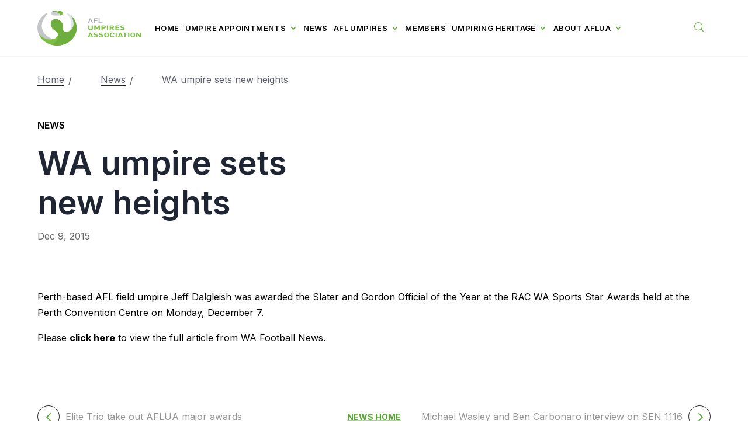

--- FILE ---
content_type: text/css
request_url: https://aflua.com.au/wp-content/plugins/ymc-smart-filter/includes/assets/css/style.css?ver=2.9.9
body_size: 24423
content:
/*!
 * Font Awesome Free 5.15.4 by @fontawesome - https://fontawesome.com
 * License - https://fontawesome.com/license/free (Icons: CC BY 4.0, Fonts: SIL OFL 1.1, Code: MIT License)
 */.fa,.fas,.far,.fal,.fad,.fab{-moz-osx-font-smoothing:grayscale;-webkit-font-smoothing:antialiased;display:inline-block;font-style:normal;font-variant:normal;text-rendering:auto;line-height:1}.fa-lg{font-size:1.3333333333em;line-height:.75em;vertical-align:-0.0667em}.fa-xs{font-size:.75em}.fa-sm{font-size:.875em}.fa-1x{font-size:1em}.fa-2x{font-size:2em}.fa-3x{font-size:3em}.fa-4x{font-size:4em}.fa-5x{font-size:5em}.fa-6x{font-size:6em}.fa-7x{font-size:7em}.fa-8x{font-size:8em}.fa-9x{font-size:9em}.fa-10x{font-size:10em}.fa-fw{text-align:center;width:1.25em}.fa-ul{list-style-type:none;margin-left:2.5em;padding-left:0}.fa-ul>li{position:relative}.fa-li{left:-2em;position:absolute;text-align:center;width:2em;line-height:inherit}.fa-border{border:solid .08em #eee;border-radius:.1em;padding:.2em .25em .15em}.fa-pull-left{float:left}.fa-pull-right{float:right}.fa.fa-pull-left,.fas.fa-pull-left,.far.fa-pull-left,.fal.fa-pull-left,.fab.fa-pull-left{margin-right:.3em}.fa.fa-pull-right,.fas.fa-pull-right,.far.fa-pull-right,.fal.fa-pull-right,.fab.fa-pull-right{margin-left:.3em}.fa-spin{animation:fa-spin 2s infinite linear}.fa-pulse{animation:fa-spin 1s infinite steps(8)}@keyframes fa-spin{0%{transform:rotate(0deg)}100%{transform:rotate(360deg)}}.fa-rotate-90{-ms-filter:"progid:DXImageTransform.Microsoft.BasicImage(rotation=1)";transform:rotate(90deg)}.fa-rotate-180{-ms-filter:"progid:DXImageTransform.Microsoft.BasicImage(rotation=2)";transform:rotate(180deg)}.fa-rotate-270{-ms-filter:"progid:DXImageTransform.Microsoft.BasicImage(rotation=3)";transform:rotate(270deg)}.fa-flip-horizontal{-ms-filter:"progid:DXImageTransform.Microsoft.BasicImage(rotation=0, mirror=1)";transform:scale(-1, 1)}.fa-flip-vertical{-ms-filter:"progid:DXImageTransform.Microsoft.BasicImage(rotation=2, mirror=1)";transform:scale(1, -1)}.fa-flip-both,.fa-flip-horizontal.fa-flip-vertical{-ms-filter:"progid:DXImageTransform.Microsoft.BasicImage(rotation=2, mirror=1)";transform:scale(-1, -1)}:root .fa-rotate-90,:root .fa-rotate-180,:root .fa-rotate-270,:root .fa-flip-horizontal,:root .fa-flip-vertical,:root .fa-flip-both{filter:none}.fa-stack{display:inline-block;height:2em;line-height:2em;position:relative;vertical-align:middle;width:2.5em}.fa-stack-1x,.fa-stack-2x{left:0;position:absolute;text-align:center;width:100%}.fa-stack-1x{line-height:inherit}.fa-stack-2x{font-size:2em}.fa-inverse{color:#fff}.fa-500px:before{content:""}.fa-accessible-icon:before{content:""}.fa-accusoft:before{content:""}.fa-acquisitions-incorporated:before{content:""}.fa-ad:before{content:""}.fa-address-book:before{content:""}.fa-address-card:before{content:""}.fa-adjust:before{content:""}.fa-adn:before{content:""}.fa-adversal:before{content:""}.fa-affiliatetheme:before{content:""}.fa-air-freshener:before{content:""}.fa-airbnb:before{content:""}.fa-algolia:before{content:""}.fa-align-center:before{content:""}.fa-align-justify:before{content:""}.fa-align-left:before{content:""}.fa-align-right:before{content:""}.fa-alipay:before{content:""}.fa-allergies:before{content:""}.fa-amazon:before{content:""}.fa-amazon-pay:before{content:""}.fa-ambulance:before{content:""}.fa-american-sign-language-interpreting:before{content:""}.fa-amilia:before{content:""}.fa-anchor:before{content:""}.fa-android:before{content:""}.fa-angellist:before{content:""}.fa-angle-double-down:before{content:""}.fa-angle-double-left:before{content:""}.fa-angle-double-right:before{content:""}.fa-angle-double-up:before{content:""}.fa-angle-down:before{content:""}.fa-angle-left:before{content:""}.fa-angle-right:before{content:""}.fa-angle-up:before{content:""}.fa-angry:before{content:""}.fa-angrycreative:before{content:""}.fa-angular:before{content:""}.fa-ankh:before{content:""}.fa-app-store:before{content:""}.fa-app-store-ios:before{content:""}.fa-apper:before{content:""}.fa-apple:before{content:""}.fa-apple-alt:before{content:""}.fa-apple-pay:before{content:""}.fa-archive:before{content:""}.fa-archway:before{content:""}.fa-arrow-alt-circle-down:before{content:""}.fa-arrow-alt-circle-left:before{content:""}.fa-arrow-alt-circle-right:before{content:""}.fa-arrow-alt-circle-up:before{content:""}.fa-arrow-circle-down:before{content:""}.fa-arrow-circle-left:before{content:""}.fa-arrow-circle-right:before{content:""}.fa-arrow-circle-up:before{content:""}.fa-arrow-down:before{content:""}.fa-arrow-left:before{content:""}.fa-arrow-right:before{content:""}.fa-arrow-up:before{content:""}.fa-arrows-alt:before{content:""}.fa-arrows-alt-h:before{content:""}.fa-arrows-alt-v:before{content:""}.fa-artstation:before{content:""}.fa-assistive-listening-systems:before{content:""}.fa-asterisk:before{content:""}.fa-asymmetrik:before{content:""}.fa-at:before{content:""}.fa-atlas:before{content:""}.fa-atlassian:before{content:""}.fa-atom:before{content:""}.fa-audible:before{content:""}.fa-audio-description:before{content:""}.fa-autoprefixer:before{content:""}.fa-avianex:before{content:""}.fa-aviato:before{content:""}.fa-award:before{content:""}.fa-aws:before{content:""}.fa-baby:before{content:""}.fa-baby-carriage:before{content:""}.fa-backspace:before{content:""}.fa-backward:before{content:""}.fa-bacon:before{content:""}.fa-bacteria:before{content:""}.fa-bacterium:before{content:""}.fa-bahai:before{content:""}.fa-balance-scale:before{content:""}.fa-balance-scale-left:before{content:""}.fa-balance-scale-right:before{content:""}.fa-ban:before{content:""}.fa-band-aid:before{content:""}.fa-bandcamp:before{content:""}.fa-barcode:before{content:""}.fa-bars:before{content:""}.fa-baseball-ball:before{content:""}.fa-basketball-ball:before{content:""}.fa-bath:before{content:""}.fa-battery-empty:before{content:""}.fa-battery-full:before{content:""}.fa-battery-half:before{content:""}.fa-battery-quarter:before{content:""}.fa-battery-three-quarters:before{content:""}.fa-battle-net:before{content:""}.fa-bed:before{content:""}.fa-beer:before{content:""}.fa-behance:before{content:""}.fa-behance-square:before{content:""}.fa-bell:before{content:""}.fa-bell-slash:before{content:""}.fa-bezier-curve:before{content:""}.fa-bible:before{content:""}.fa-bicycle:before{content:""}.fa-biking:before{content:""}.fa-bimobject:before{content:""}.fa-binoculars:before{content:""}.fa-biohazard:before{content:""}.fa-birthday-cake:before{content:""}.fa-bitbucket:before{content:""}.fa-bitcoin:before{content:""}.fa-bity:before{content:""}.fa-black-tie:before{content:""}.fa-blackberry:before{content:""}.fa-blender:before{content:""}.fa-blender-phone:before{content:""}.fa-blind:before{content:""}.fa-blog:before{content:""}.fa-blogger:before{content:""}.fa-blogger-b:before{content:""}.fa-bluetooth:before{content:""}.fa-bluetooth-b:before{content:""}.fa-bold:before{content:""}.fa-bolt:before{content:""}.fa-bomb:before{content:""}.fa-bone:before{content:""}.fa-bong:before{content:""}.fa-book:before{content:""}.fa-book-dead:before{content:""}.fa-book-medical:before{content:""}.fa-book-open:before{content:""}.fa-book-reader:before{content:""}.fa-bookmark:before{content:""}.fa-bootstrap:before{content:""}.fa-border-all:before{content:""}.fa-border-none:before{content:""}.fa-border-style:before{content:""}.fa-bowling-ball:before{content:""}.fa-box:before{content:""}.fa-box-open:before{content:""}.fa-box-tissue:before{content:""}.fa-boxes:before{content:""}.fa-braille:before{content:""}.fa-brain:before{content:""}.fa-bread-slice:before{content:""}.fa-briefcase:before{content:""}.fa-briefcase-medical:before{content:""}.fa-broadcast-tower:before{content:""}.fa-broom:before{content:""}.fa-brush:before{content:""}.fa-btc:before{content:""}.fa-buffer:before{content:""}.fa-bug:before{content:""}.fa-building:before{content:""}.fa-bullhorn:before{content:""}.fa-bullseye:before{content:""}.fa-burn:before{content:""}.fa-buromobelexperte:before{content:""}.fa-bus:before{content:""}.fa-bus-alt:before{content:""}.fa-business-time:before{content:""}.fa-buy-n-large:before{content:""}.fa-buysellads:before{content:""}.fa-calculator:before{content:""}.fa-calendar:before{content:""}.fa-calendar-alt:before{content:""}.fa-calendar-check:before{content:""}.fa-calendar-day:before{content:""}.fa-calendar-minus:before{content:""}.fa-calendar-plus:before{content:""}.fa-calendar-times:before{content:""}.fa-calendar-week:before{content:""}.fa-camera:before{content:""}.fa-camera-retro:before{content:""}.fa-campground:before{content:""}.fa-canadian-maple-leaf:before{content:""}.fa-candy-cane:before{content:""}.fa-cannabis:before{content:""}.fa-capsules:before{content:""}.fa-car:before{content:""}.fa-car-alt:before{content:""}.fa-car-battery:before{content:""}.fa-car-crash:before{content:""}.fa-car-side:before{content:""}.fa-caravan:before{content:""}.fa-caret-down:before{content:""}.fa-caret-left:before{content:""}.fa-caret-right:before{content:""}.fa-caret-square-down:before{content:""}.fa-caret-square-left:before{content:""}.fa-caret-square-right:before{content:""}.fa-caret-square-up:before{content:""}.fa-caret-up:before{content:""}.fa-carrot:before{content:""}.fa-cart-arrow-down:before{content:""}.fa-cart-plus:before{content:""}.fa-cash-register:before{content:""}.fa-cat:before{content:""}.fa-cc-amazon-pay:before{content:""}.fa-cc-amex:before{content:""}.fa-cc-apple-pay:before{content:""}.fa-cc-diners-club:before{content:""}.fa-cc-discover:before{content:""}.fa-cc-jcb:before{content:""}.fa-cc-mastercard:before{content:""}.fa-cc-paypal:before{content:""}.fa-cc-stripe:before{content:""}.fa-cc-visa:before{content:""}.fa-centercode:before{content:""}.fa-centos:before{content:""}.fa-certificate:before{content:""}.fa-chair:before{content:""}.fa-chalkboard:before{content:""}.fa-chalkboard-teacher:before{content:""}.fa-charging-station:before{content:""}.fa-chart-area:before{content:""}.fa-chart-bar:before{content:""}.fa-chart-line:before{content:""}.fa-chart-pie:before{content:""}.fa-check:before{content:""}.fa-check-circle:before{content:""}.fa-check-double:before{content:""}.fa-check-square:before{content:""}.fa-cheese:before{content:""}.fa-chess:before{content:""}.fa-chess-bishop:before{content:""}.fa-chess-board:before{content:""}.fa-chess-king:before{content:""}.fa-chess-knight:before{content:""}.fa-chess-pawn:before{content:""}.fa-chess-queen:before{content:""}.fa-chess-rook:before{content:""}.fa-chevron-circle-down:before{content:""}.fa-chevron-circle-left:before{content:""}.fa-chevron-circle-right:before{content:""}.fa-chevron-circle-up:before{content:""}.fa-chevron-down:before{content:""}.fa-chevron-left:before{content:""}.fa-chevron-right:before{content:""}.fa-chevron-up:before{content:""}.fa-child:before{content:""}.fa-chrome:before{content:""}.fa-chromecast:before{content:""}.fa-church:before{content:""}.fa-circle:before{content:""}.fa-circle-notch:before{content:""}.fa-city:before{content:""}.fa-clinic-medical:before{content:""}.fa-clipboard:before{content:""}.fa-clipboard-check:before{content:""}.fa-clipboard-list:before{content:""}.fa-clock:before{content:""}.fa-clone:before{content:""}.fa-closed-captioning:before{content:""}.fa-cloud:before{content:""}.fa-cloud-download-alt:before{content:""}.fa-cloud-meatball:before{content:""}.fa-cloud-moon:before{content:""}.fa-cloud-moon-rain:before{content:""}.fa-cloud-rain:before{content:""}.fa-cloud-showers-heavy:before{content:""}.fa-cloud-sun:before{content:""}.fa-cloud-sun-rain:before{content:""}.fa-cloud-upload-alt:before{content:""}.fa-cloudflare:before{content:""}.fa-cloudscale:before{content:""}.fa-cloudsmith:before{content:""}.fa-cloudversify:before{content:""}.fa-cocktail:before{content:""}.fa-code:before{content:""}.fa-code-branch:before{content:""}.fa-codepen:before{content:""}.fa-codiepie:before{content:""}.fa-coffee:before{content:""}.fa-cog:before{content:""}.fa-cogs:before{content:""}.fa-coins:before{content:""}.fa-columns:before{content:""}.fa-comment:before{content:""}.fa-comment-alt:before{content:""}.fa-comment-dollar:before{content:""}.fa-comment-dots:before{content:""}.fa-comment-medical:before{content:""}.fa-comment-slash:before{content:""}.fa-comments:before{content:""}.fa-comments-dollar:before{content:""}.fa-compact-disc:before{content:""}.fa-compass:before{content:""}.fa-compress:before{content:""}.fa-compress-alt:before{content:""}.fa-compress-arrows-alt:before{content:""}.fa-concierge-bell:before{content:""}.fa-confluence:before{content:""}.fa-connectdevelop:before{content:""}.fa-contao:before{content:""}.fa-cookie:before{content:""}.fa-cookie-bite:before{content:""}.fa-copy:before{content:""}.fa-copyright:before{content:""}.fa-cotton-bureau:before{content:""}.fa-couch:before{content:""}.fa-cpanel:before{content:""}.fa-creative-commons:before{content:""}.fa-creative-commons-by:before{content:""}.fa-creative-commons-nc:before{content:""}.fa-creative-commons-nc-eu:before{content:""}.fa-creative-commons-nc-jp:before{content:""}.fa-creative-commons-nd:before{content:""}.fa-creative-commons-pd:before{content:""}.fa-creative-commons-pd-alt:before{content:""}.fa-creative-commons-remix:before{content:""}.fa-creative-commons-sa:before{content:""}.fa-creative-commons-sampling:before{content:""}.fa-creative-commons-sampling-plus:before{content:""}.fa-creative-commons-share:before{content:""}.fa-creative-commons-zero:before{content:""}.fa-credit-card:before{content:""}.fa-critical-role:before{content:""}.fa-crop:before{content:""}.fa-crop-alt:before{content:""}.fa-cross:before{content:""}.fa-crosshairs:before{content:""}.fa-crow:before{content:""}.fa-crown:before{content:""}.fa-crutch:before{content:""}.fa-css3:before{content:""}.fa-css3-alt:before{content:""}.fa-cube:before{content:""}.fa-cubes:before{content:""}.fa-cut:before{content:""}.fa-cuttlefish:before{content:""}.fa-d-and-d:before{content:""}.fa-d-and-d-beyond:before{content:""}.fa-dailymotion:before{content:""}.fa-dashcube:before{content:""}.fa-database:before{content:""}.fa-deaf:before{content:""}.fa-deezer:before{content:""}.fa-delicious:before{content:""}.fa-democrat:before{content:""}.fa-deploydog:before{content:""}.fa-deskpro:before{content:""}.fa-desktop:before{content:""}.fa-dev:before{content:""}.fa-deviantart:before{content:""}.fa-dharmachakra:before{content:""}.fa-dhl:before{content:""}.fa-diagnoses:before{content:""}.fa-diaspora:before{content:""}.fa-dice:before{content:""}.fa-dice-d20:before{content:""}.fa-dice-d6:before{content:""}.fa-dice-five:before{content:""}.fa-dice-four:before{content:""}.fa-dice-one:before{content:""}.fa-dice-six:before{content:""}.fa-dice-three:before{content:""}.fa-dice-two:before{content:""}.fa-digg:before{content:""}.fa-digital-ocean:before{content:""}.fa-digital-tachograph:before{content:""}.fa-directions:before{content:""}.fa-discord:before{content:""}.fa-discourse:before{content:""}.fa-disease:before{content:""}.fa-divide:before{content:""}.fa-dizzy:before{content:""}.fa-dna:before{content:""}.fa-dochub:before{content:""}.fa-docker:before{content:""}.fa-dog:before{content:""}.fa-dollar-sign:before{content:""}.fa-dolly:before{content:""}.fa-dolly-flatbed:before{content:""}.fa-donate:before{content:""}.fa-door-closed:before{content:""}.fa-door-open:before{content:""}.fa-dot-circle:before{content:""}.fa-dove:before{content:""}.fa-download:before{content:""}.fa-draft2digital:before{content:""}.fa-drafting-compass:before{content:""}.fa-dragon:before{content:""}.fa-draw-polygon:before{content:""}.fa-dribbble:before{content:""}.fa-dribbble-square:before{content:""}.fa-dropbox:before{content:""}.fa-drum:before{content:""}.fa-drum-steelpan:before{content:""}.fa-drumstick-bite:before{content:""}.fa-drupal:before{content:""}.fa-dumbbell:before{content:""}.fa-dumpster:before{content:""}.fa-dumpster-fire:before{content:""}.fa-dungeon:before{content:""}.fa-dyalog:before{content:""}.fa-earlybirds:before{content:""}.fa-ebay:before{content:""}.fa-edge:before{content:""}.fa-edge-legacy:before{content:""}.fa-edit:before{content:""}.fa-egg:before{content:""}.fa-eject:before{content:""}.fa-elementor:before{content:""}.fa-ellipsis-h:before{content:""}.fa-ellipsis-v:before{content:""}.fa-ello:before{content:""}.fa-ember:before{content:""}.fa-empire:before{content:""}.fa-envelope:before{content:""}.fa-envelope-open:before{content:""}.fa-envelope-open-text:before{content:""}.fa-envelope-square:before{content:""}.fa-envira:before{content:""}.fa-equals:before{content:""}.fa-eraser:before{content:""}.fa-erlang:before{content:""}.fa-ethereum:before{content:""}.fa-ethernet:before{content:""}.fa-etsy:before{content:""}.fa-euro-sign:before{content:""}.fa-evernote:before{content:""}.fa-exchange-alt:before{content:""}.fa-exclamation:before{content:""}.fa-exclamation-circle:before{content:""}.fa-exclamation-triangle:before{content:""}.fa-expand:before{content:""}.fa-expand-alt:before{content:""}.fa-expand-arrows-alt:before{content:""}.fa-expeditedssl:before{content:""}.fa-external-link-alt:before{content:""}.fa-external-link-square-alt:before{content:""}.fa-eye:before{content:""}.fa-eye-dropper:before{content:""}.fa-eye-slash:before{content:""}.fa-facebook:before{content:""}.fa-facebook-f:before{content:""}.fa-facebook-messenger:before{content:""}.fa-facebook-square:before{content:""}.fa-fan:before{content:""}.fa-fantasy-flight-games:before{content:""}.fa-fast-backward:before{content:""}.fa-fast-forward:before{content:""}.fa-faucet:before{content:""}.fa-fax:before{content:""}.fa-feather:before{content:""}.fa-feather-alt:before{content:""}.fa-fedex:before{content:""}.fa-fedora:before{content:""}.fa-female:before{content:""}.fa-fighter-jet:before{content:""}.fa-figma:before{content:""}.fa-file:before{content:""}.fa-file-alt:before{content:""}.fa-file-archive:before{content:""}.fa-file-audio:before{content:""}.fa-file-code:before{content:""}.fa-file-contract:before{content:""}.fa-file-csv:before{content:""}.fa-file-download:before{content:""}.fa-file-excel:before{content:""}.fa-file-export:before{content:""}.fa-file-image:before{content:""}.fa-file-import:before{content:""}.fa-file-invoice:before{content:""}.fa-file-invoice-dollar:before{content:""}.fa-file-medical:before{content:""}.fa-file-medical-alt:before{content:""}.fa-file-pdf:before{content:""}.fa-file-powerpoint:before{content:""}.fa-file-prescription:before{content:""}.fa-file-signature:before{content:""}.fa-file-upload:before{content:""}.fa-file-video:before{content:""}.fa-file-word:before{content:""}.fa-fill:before{content:""}.fa-fill-drip:before{content:""}.fa-film:before{content:""}.fa-filter:before{content:""}.fa-fingerprint:before{content:""}.fa-fire:before{content:""}.fa-fire-alt:before{content:""}.fa-fire-extinguisher:before{content:""}.fa-firefox:before{content:""}.fa-firefox-browser:before{content:""}.fa-first-aid:before{content:""}.fa-first-order:before{content:""}.fa-first-order-alt:before{content:""}.fa-firstdraft:before{content:""}.fa-fish:before{content:""}.fa-fist-raised:before{content:""}.fa-flag:before{content:""}.fa-flag-checkered:before{content:""}.fa-flag-usa:before{content:""}.fa-flask:before{content:""}.fa-flickr:before{content:""}.fa-flipboard:before{content:""}.fa-flushed:before{content:""}.fa-fly:before{content:""}.fa-folder:before{content:""}.fa-folder-minus:before{content:""}.fa-folder-open:before{content:""}.fa-folder-plus:before{content:""}.fa-font:before{content:""}.fa-font-awesome:before{content:""}.fa-font-awesome-alt:before{content:""}.fa-font-awesome-flag:before{content:""}.fa-font-awesome-logo-full:before{content:""}.fa-fonticons:before{content:""}.fa-fonticons-fi:before{content:""}.fa-football-ball:before{content:""}.fa-fort-awesome:before{content:""}.fa-fort-awesome-alt:before{content:""}.fa-forumbee:before{content:""}.fa-forward:before{content:""}.fa-foursquare:before{content:""}.fa-free-code-camp:before{content:""}.fa-freebsd:before{content:""}.fa-frog:before{content:""}.fa-frown:before{content:""}.fa-frown-open:before{content:""}.fa-fulcrum:before{content:""}.fa-funnel-dollar:before{content:""}.fa-futbol:before{content:""}.fa-galactic-republic:before{content:""}.fa-galactic-senate:before{content:""}.fa-gamepad:before{content:""}.fa-gas-pump:before{content:""}.fa-gavel:before{content:""}.fa-gem:before{content:""}.fa-genderless:before{content:""}.fa-get-pocket:before{content:""}.fa-gg:before{content:""}.fa-gg-circle:before{content:""}.fa-ghost:before{content:""}.fa-gift:before{content:""}.fa-gifts:before{content:""}.fa-git:before{content:""}.fa-git-alt:before{content:""}.fa-git-square:before{content:""}.fa-github:before{content:""}.fa-github-alt:before{content:""}.fa-github-square:before{content:""}.fa-gitkraken:before{content:""}.fa-gitlab:before{content:""}.fa-gitter:before{content:""}.fa-glass-cheers:before{content:""}.fa-glass-martini:before{content:""}.fa-glass-martini-alt:before{content:""}.fa-glass-whiskey:before{content:""}.fa-glasses:before{content:""}.fa-glide:before{content:""}.fa-glide-g:before{content:""}.fa-globe:before{content:""}.fa-globe-africa:before{content:""}.fa-globe-americas:before{content:""}.fa-globe-asia:before{content:""}.fa-globe-europe:before{content:""}.fa-gofore:before{content:""}.fa-golf-ball:before{content:""}.fa-goodreads:before{content:""}.fa-goodreads-g:before{content:""}.fa-google:before{content:""}.fa-google-drive:before{content:""}.fa-google-pay:before{content:""}.fa-google-play:before{content:""}.fa-google-plus:before{content:""}.fa-google-plus-g:before{content:""}.fa-google-plus-square:before{content:""}.fa-google-wallet:before{content:""}.fa-gopuram:before{content:""}.fa-graduation-cap:before{content:""}.fa-gratipay:before{content:""}.fa-grav:before{content:""}.fa-greater-than:before{content:""}.fa-greater-than-equal:before{content:""}.fa-grimace:before{content:""}.fa-grin:before{content:""}.fa-grin-alt:before{content:""}.fa-grin-beam:before{content:""}.fa-grin-beam-sweat:before{content:""}.fa-grin-hearts:before{content:""}.fa-grin-squint:before{content:""}.fa-grin-squint-tears:before{content:""}.fa-grin-stars:before{content:""}.fa-grin-tears:before{content:""}.fa-grin-tongue:before{content:""}.fa-grin-tongue-squint:before{content:""}.fa-grin-tongue-wink:before{content:""}.fa-grin-wink:before{content:""}.fa-grip-horizontal:before{content:""}.fa-grip-lines:before{content:""}.fa-grip-lines-vertical:before{content:""}.fa-grip-vertical:before{content:""}.fa-gripfire:before{content:""}.fa-grunt:before{content:""}.fa-guilded:before{content:""}.fa-guitar:before{content:""}.fa-gulp:before{content:""}.fa-h-square:before{content:""}.fa-hacker-news:before{content:""}.fa-hacker-news-square:before{content:""}.fa-hackerrank:before{content:""}.fa-hamburger:before{content:""}.fa-hammer:before{content:""}.fa-hamsa:before{content:""}.fa-hand-holding:before{content:""}.fa-hand-holding-heart:before{content:""}.fa-hand-holding-medical:before{content:""}.fa-hand-holding-usd:before{content:""}.fa-hand-holding-water:before{content:""}.fa-hand-lizard:before{content:""}.fa-hand-middle-finger:before{content:""}.fa-hand-paper:before{content:""}.fa-hand-peace:before{content:""}.fa-hand-point-down:before{content:""}.fa-hand-point-left:before{content:""}.fa-hand-point-right:before{content:""}.fa-hand-point-up:before{content:""}.fa-hand-pointer:before{content:""}.fa-hand-rock:before{content:""}.fa-hand-scissors:before{content:""}.fa-hand-sparkles:before{content:""}.fa-hand-spock:before{content:""}.fa-hands:before{content:""}.fa-hands-helping:before{content:""}.fa-hands-wash:before{content:""}.fa-handshake:before{content:""}.fa-handshake-alt-slash:before{content:""}.fa-handshake-slash:before{content:""}.fa-hanukiah:before{content:""}.fa-hard-hat:before{content:""}.fa-hashtag:before{content:""}.fa-hat-cowboy:before{content:""}.fa-hat-cowboy-side:before{content:""}.fa-hat-wizard:before{content:""}.fa-hdd:before{content:""}.fa-head-side-cough:before{content:""}.fa-head-side-cough-slash:before{content:""}.fa-head-side-mask:before{content:""}.fa-head-side-virus:before{content:""}.fa-heading:before{content:""}.fa-headphones:before{content:""}.fa-headphones-alt:before{content:""}.fa-headset:before{content:""}.fa-heart:before{content:""}.fa-heart-broken:before{content:""}.fa-heartbeat:before{content:""}.fa-helicopter:before{content:""}.fa-highlighter:before{content:""}.fa-hiking:before{content:""}.fa-hippo:before{content:""}.fa-hips:before{content:""}.fa-hire-a-helper:before{content:""}.fa-history:before{content:""}.fa-hive:before{content:""}.fa-hockey-puck:before{content:""}.fa-holly-berry:before{content:""}.fa-home:before{content:""}.fa-hooli:before{content:""}.fa-hornbill:before{content:""}.fa-horse:before{content:""}.fa-horse-head:before{content:""}.fa-hospital:before{content:""}.fa-hospital-alt:before{content:""}.fa-hospital-symbol:before{content:""}.fa-hospital-user:before{content:""}.fa-hot-tub:before{content:""}.fa-hotdog:before{content:""}.fa-hotel:before{content:""}.fa-hotjar:before{content:""}.fa-hourglass:before{content:""}.fa-hourglass-end:before{content:""}.fa-hourglass-half:before{content:""}.fa-hourglass-start:before{content:""}.fa-house-damage:before{content:""}.fa-house-user:before{content:""}.fa-houzz:before{content:""}.fa-hryvnia:before{content:""}.fa-html5:before{content:""}.fa-hubspot:before{content:""}.fa-i-cursor:before{content:""}.fa-ice-cream:before{content:""}.fa-icicles:before{content:""}.fa-icons:before{content:""}.fa-id-badge:before{content:""}.fa-id-card:before{content:""}.fa-id-card-alt:before{content:""}.fa-ideal:before{content:""}.fa-igloo:before{content:""}.fa-image:before{content:""}.fa-images:before{content:""}.fa-imdb:before{content:""}.fa-inbox:before{content:""}.fa-indent:before{content:""}.fa-industry:before{content:""}.fa-infinity:before{content:""}.fa-info:before{content:""}.fa-info-circle:before{content:""}.fa-innosoft:before{content:""}.fa-instagram:before{content:""}.fa-instagram-square:before{content:""}.fa-instalod:before{content:""}.fa-intercom:before{content:""}.fa-internet-explorer:before{content:""}.fa-invision:before{content:""}.fa-ioxhost:before{content:""}.fa-italic:before{content:""}.fa-itch-io:before{content:""}.fa-itunes:before{content:""}.fa-itunes-note:before{content:""}.fa-java:before{content:""}.fa-jedi:before{content:""}.fa-jedi-order:before{content:""}.fa-jenkins:before{content:""}.fa-jira:before{content:""}.fa-joget:before{content:""}.fa-joint:before{content:""}.fa-joomla:before{content:""}.fa-journal-whills:before{content:""}.fa-js:before{content:""}.fa-js-square:before{content:""}.fa-jsfiddle:before{content:""}.fa-kaaba:before{content:""}.fa-kaggle:before{content:""}.fa-key:before{content:""}.fa-keybase:before{content:""}.fa-keyboard:before{content:""}.fa-keycdn:before{content:""}.fa-khanda:before{content:""}.fa-kickstarter:before{content:""}.fa-kickstarter-k:before{content:""}.fa-kiss:before{content:""}.fa-kiss-beam:before{content:""}.fa-kiss-wink-heart:before{content:""}.fa-kiwi-bird:before{content:""}.fa-korvue:before{content:""}.fa-landmark:before{content:""}.fa-language:before{content:""}.fa-laptop:before{content:""}.fa-laptop-code:before{content:""}.fa-laptop-house:before{content:""}.fa-laptop-medical:before{content:""}.fa-laravel:before{content:""}.fa-lastfm:before{content:""}.fa-lastfm-square:before{content:""}.fa-laugh:before{content:""}.fa-laugh-beam:before{content:""}.fa-laugh-squint:before{content:""}.fa-laugh-wink:before{content:""}.fa-layer-group:before{content:""}.fa-leaf:before{content:""}.fa-leanpub:before{content:""}.fa-lemon:before{content:""}.fa-less:before{content:""}.fa-less-than:before{content:""}.fa-less-than-equal:before{content:""}.fa-level-down-alt:before{content:""}.fa-level-up-alt:before{content:""}.fa-life-ring:before{content:""}.fa-lightbulb:before{content:""}.fa-line:before{content:""}.fa-link:before{content:""}.fa-linkedin:before{content:""}.fa-linkedin-in:before{content:""}.fa-linode:before{content:""}.fa-linux:before{content:""}.fa-lira-sign:before{content:""}.fa-list:before{content:""}.fa-list-alt:before{content:""}.fa-list-ol:before{content:""}.fa-list-ul:before{content:""}.fa-location-arrow:before{content:""}.fa-lock:before{content:""}.fa-lock-open:before{content:""}.fa-long-arrow-alt-down:before{content:""}.fa-long-arrow-alt-left:before{content:""}.fa-long-arrow-alt-right:before{content:""}.fa-long-arrow-alt-up:before{content:""}.fa-low-vision:before{content:""}.fa-luggage-cart:before{content:""}.fa-lungs:before{content:""}.fa-lungs-virus:before{content:""}.fa-lyft:before{content:""}.fa-magento:before{content:""}.fa-magic:before{content:""}.fa-magnet:before{content:""}.fa-mail-bulk:before{content:""}.fa-mailchimp:before{content:""}.fa-male:before{content:""}.fa-mandalorian:before{content:""}.fa-map:before{content:""}.fa-map-marked:before{content:""}.fa-map-marked-alt:before{content:""}.fa-map-marker:before{content:""}.fa-map-marker-alt:before{content:""}.fa-map-pin:before{content:""}.fa-map-signs:before{content:""}.fa-markdown:before{content:""}.fa-marker:before{content:""}.fa-mars:before{content:""}.fa-mars-double:before{content:""}.fa-mars-stroke:before{content:""}.fa-mars-stroke-h:before{content:""}.fa-mars-stroke-v:before{content:""}.fa-mask:before{content:""}.fa-mastodon:before{content:""}.fa-maxcdn:before{content:""}.fa-mdb:before{content:""}.fa-medal:before{content:""}.fa-medapps:before{content:""}.fa-medium:before{content:""}.fa-medium-m:before{content:""}.fa-medkit:before{content:""}.fa-medrt:before{content:""}.fa-meetup:before{content:""}.fa-megaport:before{content:""}.fa-meh:before{content:""}.fa-meh-blank:before{content:""}.fa-meh-rolling-eyes:before{content:""}.fa-memory:before{content:""}.fa-mendeley:before{content:""}.fa-menorah:before{content:""}.fa-mercury:before{content:""}.fa-meteor:before{content:""}.fa-microblog:before{content:""}.fa-microchip:before{content:""}.fa-microphone:before{content:""}.fa-microphone-alt:before{content:""}.fa-microphone-alt-slash:before{content:""}.fa-microphone-slash:before{content:""}.fa-microscope:before{content:""}.fa-microsoft:before{content:""}.fa-minus:before{content:""}.fa-minus-circle:before{content:""}.fa-minus-square:before{content:""}.fa-mitten:before{content:""}.fa-mix:before{content:""}.fa-mixcloud:before{content:""}.fa-mixer:before{content:""}.fa-mizuni:before{content:""}.fa-mobile:before{content:""}.fa-mobile-alt:before{content:""}.fa-modx:before{content:""}.fa-monero:before{content:""}.fa-money-bill:before{content:""}.fa-money-bill-alt:before{content:""}.fa-money-bill-wave:before{content:""}.fa-money-bill-wave-alt:before{content:""}.fa-money-check:before{content:""}.fa-money-check-alt:before{content:""}.fa-monument:before{content:""}.fa-moon:before{content:""}.fa-mortar-pestle:before{content:""}.fa-mosque:before{content:""}.fa-motorcycle:before{content:""}.fa-mountain:before{content:""}.fa-mouse:before{content:""}.fa-mouse-pointer:before{content:""}.fa-mug-hot:before{content:""}.fa-music:before{content:""}.fa-napster:before{content:""}.fa-neos:before{content:""}.fa-network-wired:before{content:""}.fa-neuter:before{content:""}.fa-newspaper:before{content:""}.fa-nimblr:before{content:""}.fa-node:before{content:""}.fa-node-js:before{content:""}.fa-not-equal:before{content:""}.fa-notes-medical:before{content:""}.fa-npm:before{content:""}.fa-ns8:before{content:""}.fa-nutritionix:before{content:""}.fa-object-group:before{content:""}.fa-object-ungroup:before{content:""}.fa-octopus-deploy:before{content:""}.fa-odnoklassniki:before{content:""}.fa-odnoklassniki-square:before{content:""}.fa-oil-can:before{content:""}.fa-old-republic:before{content:""}.fa-om:before{content:""}.fa-opencart:before{content:""}.fa-openid:before{content:""}.fa-opera:before{content:""}.fa-optin-monster:before{content:""}.fa-orcid:before{content:""}.fa-osi:before{content:""}.fa-otter:before{content:""}.fa-outdent:before{content:""}.fa-page4:before{content:""}.fa-pagelines:before{content:""}.fa-pager:before{content:""}.fa-paint-brush:before{content:""}.fa-paint-roller:before{content:""}.fa-palette:before{content:""}.fa-palfed:before{content:""}.fa-pallet:before{content:""}.fa-paper-plane:before{content:""}.fa-paperclip:before{content:""}.fa-parachute-box:before{content:""}.fa-paragraph:before{content:""}.fa-parking:before{content:""}.fa-passport:before{content:""}.fa-pastafarianism:before{content:""}.fa-paste:before{content:""}.fa-patreon:before{content:""}.fa-pause:before{content:""}.fa-pause-circle:before{content:""}.fa-paw:before{content:""}.fa-paypal:before{content:""}.fa-peace:before{content:""}.fa-pen:before{content:""}.fa-pen-alt:before{content:""}.fa-pen-fancy:before{content:""}.fa-pen-nib:before{content:""}.fa-pen-square:before{content:""}.fa-pencil-alt:before{content:""}.fa-pencil-ruler:before{content:""}.fa-penny-arcade:before{content:""}.fa-people-arrows:before{content:""}.fa-people-carry:before{content:""}.fa-pepper-hot:before{content:""}.fa-perbyte:before{content:""}.fa-percent:before{content:""}.fa-percentage:before{content:""}.fa-periscope:before{content:""}.fa-person-booth:before{content:""}.fa-phabricator:before{content:""}.fa-phoenix-framework:before{content:""}.fa-phoenix-squadron:before{content:""}.fa-phone:before{content:""}.fa-phone-alt:before{content:""}.fa-phone-slash:before{content:""}.fa-phone-square:before{content:""}.fa-phone-square-alt:before{content:""}.fa-phone-volume:before{content:""}.fa-photo-video:before{content:""}.fa-php:before{content:""}.fa-pied-piper:before{content:""}.fa-pied-piper-alt:before{content:""}.fa-pied-piper-hat:before{content:""}.fa-pied-piper-pp:before{content:""}.fa-pied-piper-square:before{content:""}.fa-piggy-bank:before{content:""}.fa-pills:before{content:""}.fa-pinterest:before{content:""}.fa-pinterest-p:before{content:""}.fa-pinterest-square:before{content:""}.fa-pizza-slice:before{content:""}.fa-place-of-worship:before{content:""}.fa-plane:before{content:""}.fa-plane-arrival:before{content:""}.fa-plane-departure:before{content:""}.fa-plane-slash:before{content:""}.fa-play:before{content:""}.fa-play-circle:before{content:""}.fa-playstation:before{content:""}.fa-plug:before{content:""}.fa-plus:before{content:""}.fa-plus-circle:before{content:""}.fa-plus-square:before{content:""}.fa-podcast:before{content:""}.fa-poll:before{content:""}.fa-poll-h:before{content:""}.fa-poo:before{content:""}.fa-poo-storm:before{content:""}.fa-poop:before{content:""}.fa-portrait:before{content:""}.fa-pound-sign:before{content:""}.fa-power-off:before{content:""}.fa-pray:before{content:""}.fa-praying-hands:before{content:""}.fa-prescription:before{content:""}.fa-prescription-bottle:before{content:""}.fa-prescription-bottle-alt:before{content:""}.fa-print:before{content:""}.fa-procedures:before{content:""}.fa-product-hunt:before{content:""}.fa-project-diagram:before{content:""}.fa-pump-medical:before{content:""}.fa-pump-soap:before{content:""}.fa-pushed:before{content:""}.fa-puzzle-piece:before{content:""}.fa-python:before{content:""}.fa-qq:before{content:""}.fa-qrcode:before{content:""}.fa-question:before{content:""}.fa-question-circle:before{content:""}.fa-quidditch:before{content:""}.fa-quinscape:before{content:""}.fa-quora:before{content:""}.fa-quote-left:before{content:""}.fa-quote-right:before{content:""}.fa-quran:before{content:""}.fa-r-project:before{content:""}.fa-radiation:before{content:""}.fa-radiation-alt:before{content:""}.fa-rainbow:before{content:""}.fa-random:before{content:""}.fa-raspberry-pi:before{content:""}.fa-ravelry:before{content:""}.fa-react:before{content:""}.fa-reacteurope:before{content:""}.fa-readme:before{content:""}.fa-rebel:before{content:""}.fa-receipt:before{content:""}.fa-record-vinyl:before{content:""}.fa-recycle:before{content:""}.fa-red-river:before{content:""}.fa-reddit:before{content:""}.fa-reddit-alien:before{content:""}.fa-reddit-square:before{content:""}.fa-redhat:before{content:""}.fa-redo:before{content:""}.fa-redo-alt:before{content:""}.fa-registered:before{content:""}.fa-remove-format:before{content:""}.fa-renren:before{content:""}.fa-reply:before{content:""}.fa-reply-all:before{content:""}.fa-replyd:before{content:""}.fa-republican:before{content:""}.fa-researchgate:before{content:""}.fa-resolving:before{content:""}.fa-restroom:before{content:""}.fa-retweet:before{content:""}.fa-rev:before{content:""}.fa-ribbon:before{content:""}.fa-ring:before{content:""}.fa-road:before{content:""}.fa-robot:before{content:""}.fa-rocket:before{content:""}.fa-rocketchat:before{content:""}.fa-rockrms:before{content:""}.fa-route:before{content:""}.fa-rss:before{content:""}.fa-rss-square:before{content:""}.fa-ruble-sign:before{content:""}.fa-ruler:before{content:""}.fa-ruler-combined:before{content:""}.fa-ruler-horizontal:before{content:""}.fa-ruler-vertical:before{content:""}.fa-running:before{content:""}.fa-rupee-sign:before{content:""}.fa-rust:before{content:""}.fa-sad-cry:before{content:""}.fa-sad-tear:before{content:""}.fa-safari:before{content:""}.fa-salesforce:before{content:""}.fa-sass:before{content:""}.fa-satellite:before{content:""}.fa-satellite-dish:before{content:""}.fa-save:before{content:""}.fa-schlix:before{content:""}.fa-school:before{content:""}.fa-screwdriver:before{content:""}.fa-scribd:before{content:""}.fa-scroll:before{content:""}.fa-sd-card:before{content:""}.fa-search:before{content:""}.fa-search-dollar:before{content:""}.fa-search-location:before{content:""}.fa-search-minus:before{content:""}.fa-search-plus:before{content:""}.fa-searchengin:before{content:""}.fa-seedling:before{content:""}.fa-sellcast:before{content:""}.fa-sellsy:before{content:""}.fa-server:before{content:""}.fa-servicestack:before{content:""}.fa-shapes:before{content:""}.fa-share:before{content:""}.fa-share-alt:before{content:""}.fa-share-alt-square:before{content:""}.fa-share-square:before{content:""}.fa-shekel-sign:before{content:""}.fa-shield-alt:before{content:""}.fa-shield-virus:before{content:""}.fa-ship:before{content:""}.fa-shipping-fast:before{content:""}.fa-shirtsinbulk:before{content:""}.fa-shoe-prints:before{content:""}.fa-shopify:before{content:""}.fa-shopping-bag:before{content:""}.fa-shopping-basket:before{content:""}.fa-shopping-cart:before{content:""}.fa-shopware:before{content:""}.fa-shower:before{content:""}.fa-shuttle-van:before{content:""}.fa-sign:before{content:""}.fa-sign-in-alt:before{content:""}.fa-sign-language:before{content:""}.fa-sign-out-alt:before{content:""}.fa-signal:before{content:""}.fa-signature:before{content:""}.fa-sim-card:before{content:""}.fa-simplybuilt:before{content:""}.fa-sink:before{content:""}.fa-sistrix:before{content:""}.fa-sitemap:before{content:""}.fa-sith:before{content:""}.fa-skating:before{content:""}.fa-sketch:before{content:""}.fa-skiing:before{content:""}.fa-skiing-nordic:before{content:""}.fa-skull:before{content:""}.fa-skull-crossbones:before{content:""}.fa-skyatlas:before{content:""}.fa-skype:before{content:""}.fa-slack:before{content:""}.fa-slack-hash:before{content:""}.fa-slash:before{content:""}.fa-sleigh:before{content:""}.fa-sliders-h:before{content:""}.fa-slideshare:before{content:""}.fa-smile:before{content:""}.fa-smile-beam:before{content:""}.fa-smile-wink:before{content:""}.fa-smog:before{content:""}.fa-smoking:before{content:""}.fa-smoking-ban:before{content:""}.fa-sms:before{content:""}.fa-snapchat:before{content:""}.fa-snapchat-ghost:before{content:""}.fa-snapchat-square:before{content:""}.fa-snowboarding:before{content:""}.fa-snowflake:before{content:""}.fa-snowman:before{content:""}.fa-snowplow:before{content:""}.fa-soap:before{content:""}.fa-socks:before{content:""}.fa-solar-panel:before{content:""}.fa-sort:before{content:""}.fa-sort-alpha-down:before{content:""}.fa-sort-alpha-down-alt:before{content:""}.fa-sort-alpha-up:before{content:""}.fa-sort-alpha-up-alt:before{content:""}.fa-sort-amount-down:before{content:""}.fa-sort-amount-down-alt:before{content:""}.fa-sort-amount-up:before{content:""}.fa-sort-amount-up-alt:before{content:""}.fa-sort-down:before{content:""}.fa-sort-numeric-down:before{content:""}.fa-sort-numeric-down-alt:before{content:""}.fa-sort-numeric-up:before{content:""}.fa-sort-numeric-up-alt:before{content:""}.fa-sort-up:before{content:""}.fa-soundcloud:before{content:""}.fa-sourcetree:before{content:""}.fa-spa:before{content:""}.fa-space-shuttle:before{content:""}.fa-speakap:before{content:""}.fa-speaker-deck:before{content:""}.fa-spell-check:before{content:""}.fa-spider:before{content:""}.fa-spinner:before{content:""}.fa-splotch:before{content:""}.fa-spotify:before{content:""}.fa-spray-can:before{content:""}.fa-square:before{content:""}.fa-square-full:before{content:""}.fa-square-root-alt:before{content:""}.fa-squarespace:before{content:""}.fa-stack-exchange:before{content:""}.fa-stack-overflow:before{content:""}.fa-stackpath:before{content:""}.fa-stamp:before{content:""}.fa-star:before{content:""}.fa-star-and-crescent:before{content:""}.fa-star-half:before{content:""}.fa-star-half-alt:before{content:""}.fa-star-of-david:before{content:""}.fa-star-of-life:before{content:""}.fa-staylinked:before{content:""}.fa-steam:before{content:""}.fa-steam-square:before{content:""}.fa-steam-symbol:before{content:""}.fa-step-backward:before{content:""}.fa-step-forward:before{content:""}.fa-stethoscope:before{content:""}.fa-sticker-mule:before{content:""}.fa-sticky-note:before{content:""}.fa-stop:before{content:""}.fa-stop-circle:before{content:""}.fa-stopwatch:before{content:""}.fa-stopwatch-20:before{content:""}.fa-store:before{content:""}.fa-store-alt:before{content:""}.fa-store-alt-slash:before{content:""}.fa-store-slash:before{content:""}.fa-strava:before{content:""}.fa-stream:before{content:""}.fa-street-view:before{content:""}.fa-strikethrough:before{content:""}.fa-stripe:before{content:""}.fa-stripe-s:before{content:""}.fa-stroopwafel:before{content:""}.fa-studiovinari:before{content:""}.fa-stumbleupon:before{content:""}.fa-stumbleupon-circle:before{content:""}.fa-subscript:before{content:""}.fa-subway:before{content:""}.fa-suitcase:before{content:""}.fa-suitcase-rolling:before{content:""}.fa-sun:before{content:""}.fa-superpowers:before{content:""}.fa-superscript:before{content:""}.fa-supple:before{content:""}.fa-surprise:before{content:""}.fa-suse:before{content:""}.fa-swatchbook:before{content:""}.fa-swift:before{content:""}.fa-swimmer:before{content:""}.fa-swimming-pool:before{content:""}.fa-symfony:before{content:""}.fa-synagogue:before{content:""}.fa-sync:before{content:""}.fa-sync-alt:before{content:""}.fa-syringe:before{content:""}.fa-table:before{content:""}.fa-table-tennis:before{content:""}.fa-tablet:before{content:""}.fa-tablet-alt:before{content:""}.fa-tablets:before{content:""}.fa-tachometer-alt:before{content:""}.fa-tag:before{content:""}.fa-tags:before{content:""}.fa-tape:before{content:""}.fa-tasks:before{content:""}.fa-taxi:before{content:""}.fa-teamspeak:before{content:""}.fa-teeth:before{content:""}.fa-teeth-open:before{content:""}.fa-telegram:before{content:""}.fa-telegram-plane:before{content:""}.fa-temperature-high:before{content:""}.fa-temperature-low:before{content:""}.fa-tencent-weibo:before{content:""}.fa-tenge:before{content:""}.fa-terminal:before{content:""}.fa-text-height:before{content:""}.fa-text-width:before{content:""}.fa-th:before{content:""}.fa-th-large:before{content:""}.fa-th-list:before{content:""}.fa-the-red-yeti:before{content:""}.fa-theater-masks:before{content:""}.fa-themeco:before{content:""}.fa-themeisle:before{content:""}.fa-thermometer:before{content:""}.fa-thermometer-empty:before{content:""}.fa-thermometer-full:before{content:""}.fa-thermometer-half:before{content:""}.fa-thermometer-quarter:before{content:""}.fa-thermometer-three-quarters:before{content:""}.fa-think-peaks:before{content:""}.fa-thumbs-down:before{content:""}.fa-thumbs-up:before{content:""}.fa-thumbtack:before{content:""}.fa-ticket-alt:before{content:""}.fa-tiktok:before{content:""}.fa-times:before{content:""}.fa-times-circle:before{content:""}.fa-tint:before{content:""}.fa-tint-slash:before{content:""}.fa-tired:before{content:""}.fa-toggle-off:before{content:""}.fa-toggle-on:before{content:""}.fa-toilet:before{content:""}.fa-toilet-paper:before{content:""}.fa-toilet-paper-slash:before{content:""}.fa-toolbox:before{content:""}.fa-tools:before{content:""}.fa-tooth:before{content:""}.fa-torah:before{content:""}.fa-torii-gate:before{content:""}.fa-tractor:before{content:""}.fa-trade-federation:before{content:""}.fa-trademark:before{content:""}.fa-traffic-light:before{content:""}.fa-trailer:before{content:""}.fa-train:before{content:""}.fa-tram:before{content:""}.fa-transgender:before{content:""}.fa-transgender-alt:before{content:""}.fa-trash:before{content:""}.fa-trash-alt:before{content:""}.fa-trash-restore:before{content:""}.fa-trash-restore-alt:before{content:""}.fa-tree:before{content:""}.fa-trello:before{content:""}.fa-trophy:before{content:""}.fa-truck:before{content:""}.fa-truck-loading:before{content:""}.fa-truck-monster:before{content:""}.fa-truck-moving:before{content:""}.fa-truck-pickup:before{content:""}.fa-tshirt:before{content:""}.fa-tty:before{content:""}.fa-tumblr:before{content:""}.fa-tumblr-square:before{content:""}.fa-tv:before{content:""}.fa-twitch:before{content:""}.fa-twitter:before{content:""}.fa-twitter-square:before{content:""}.fa-typo3:before{content:""}.fa-uber:before{content:""}.fa-ubuntu:before{content:""}.fa-uikit:before{content:""}.fa-umbraco:before{content:""}.fa-umbrella:before{content:""}.fa-umbrella-beach:before{content:""}.fa-uncharted:before{content:""}.fa-underline:before{content:""}.fa-undo:before{content:""}.fa-undo-alt:before{content:""}.fa-uniregistry:before{content:""}.fa-unity:before{content:""}.fa-universal-access:before{content:""}.fa-university:before{content:""}.fa-unlink:before{content:""}.fa-unlock:before{content:""}.fa-unlock-alt:before{content:""}.fa-unsplash:before{content:""}.fa-untappd:before{content:""}.fa-upload:before{content:""}.fa-ups:before{content:""}.fa-usb:before{content:""}.fa-user:before{content:""}.fa-user-alt:before{content:""}.fa-user-alt-slash:before{content:""}.fa-user-astronaut:before{content:""}.fa-user-check:before{content:""}.fa-user-circle:before{content:""}.fa-user-clock:before{content:""}.fa-user-cog:before{content:""}.fa-user-edit:before{content:""}.fa-user-friends:before{content:""}.fa-user-graduate:before{content:""}.fa-user-injured:before{content:""}.fa-user-lock:before{content:""}.fa-user-md:before{content:""}.fa-user-minus:before{content:""}.fa-user-ninja:before{content:""}.fa-user-nurse:before{content:""}.fa-user-plus:before{content:""}.fa-user-secret:before{content:""}.fa-user-shield:before{content:""}.fa-user-slash:before{content:""}.fa-user-tag:before{content:""}.fa-user-tie:before{content:""}.fa-user-times:before{content:""}.fa-users:before{content:""}.fa-users-cog:before{content:""}.fa-users-slash:before{content:""}.fa-usps:before{content:""}.fa-ussunnah:before{content:""}.fa-utensil-spoon:before{content:""}.fa-utensils:before{content:""}.fa-vaadin:before{content:""}.fa-vector-square:before{content:""}.fa-venus:before{content:""}.fa-venus-double:before{content:""}.fa-venus-mars:before{content:""}.fa-vest:before{content:""}.fa-vest-patches:before{content:""}.fa-viacoin:before{content:""}.fa-viadeo:before{content:""}.fa-viadeo-square:before{content:""}.fa-vial:before{content:""}.fa-vials:before{content:""}.fa-viber:before{content:""}.fa-video:before{content:""}.fa-video-slash:before{content:""}.fa-vihara:before{content:""}.fa-vimeo:before{content:""}.fa-vimeo-square:before{content:""}.fa-vimeo-v:before{content:""}.fa-vine:before{content:""}.fa-virus:before{content:""}.fa-virus-slash:before{content:""}.fa-viruses:before{content:""}.fa-vk:before{content:""}.fa-vnv:before{content:""}.fa-voicemail:before{content:""}.fa-volleyball-ball:before{content:""}.fa-volume-down:before{content:""}.fa-volume-mute:before{content:""}.fa-volume-off:before{content:""}.fa-volume-up:before{content:""}.fa-vote-yea:before{content:""}.fa-vr-cardboard:before{content:""}.fa-vuejs:before{content:""}.fa-walking:before{content:""}.fa-wallet:before{content:""}.fa-warehouse:before{content:""}.fa-watchman-monitoring:before{content:""}.fa-water:before{content:""}.fa-wave-square:before{content:""}.fa-waze:before{content:""}.fa-weebly:before{content:""}.fa-weibo:before{content:""}.fa-weight:before{content:""}.fa-weight-hanging:before{content:""}.fa-weixin:before{content:""}.fa-whatsapp:before{content:""}.fa-whatsapp-square:before{content:""}.fa-wheelchair:before{content:""}.fa-whmcs:before{content:""}.fa-wifi:before{content:""}.fa-wikipedia-w:before{content:""}.fa-wind:before{content:""}.fa-window-close:before{content:""}.fa-window-maximize:before{content:""}.fa-window-minimize:before{content:""}.fa-window-restore:before{content:""}.fa-windows:before{content:""}.fa-wine-bottle:before{content:""}.fa-wine-glass:before{content:""}.fa-wine-glass-alt:before{content:""}.fa-wix:before{content:""}.fa-wizards-of-the-coast:before{content:""}.fa-wodu:before{content:""}.fa-wolf-pack-battalion:before{content:""}.fa-won-sign:before{content:""}.fa-wordpress:before{content:""}.fa-wordpress-simple:before{content:""}.fa-wpbeginner:before{content:""}.fa-wpexplorer:before{content:""}.fa-wpforms:before{content:""}.fa-wpressr:before{content:""}.fa-wrench:before{content:""}.fa-x-ray:before{content:""}.fa-xbox:before{content:""}.fa-xing:before{content:""}.fa-xing-square:before{content:""}.fa-y-combinator:before{content:""}.fa-yahoo:before{content:""}.fa-yammer:before{content:""}.fa-yandex:before{content:""}.fa-yandex-international:before{content:""}.fa-yarn:before{content:""}.fa-yelp:before{content:""}.fa-yen-sign:before{content:""}.fa-yin-yang:before{content:""}.fa-yoast:before{content:""}.fa-youtube:before{content:""}.fa-youtube-square:before{content:""}.fa-zhihu:before{content:""}.sr-only{border:0;clip:rect(0, 0, 0, 0);height:1px;margin:-1px;overflow:hidden;padding:0;position:absolute;width:1px}.sr-only-focusable:active,.sr-only-focusable:focus{clip:auto;height:auto;margin:0;overflow:visible;position:static;width:auto}/*!
 * Font Awesome Free 5.15.4 by @fontawesome - https://fontawesome.com
 * License - https://fontawesome.com/license/free (Icons: CC BY 4.0, Fonts: SIL OFL 1.1, Code: MIT License)
 */@font-face{font-family:"Font Awesome 5 Brands";font-style:normal;font-weight:400;font-display:block;src:url("../fonts/webfonts/fa-brands-400.eot");src:url("../fonts/webfonts/fa-brands-400.eot?#iefix") format("embedded-opentype"),url("../fonts/webfonts/fa-brands-400.woff2") format("woff2"),url("../fonts/webfonts/fa-brands-400.woff") format("woff"),url("../fonts/webfonts/fa-brands-400.ttf") format("truetype"),url("../fonts/webfonts/fa-brands-400.svg#fontawesome") format("svg")}.fab{font-family:"Font Awesome 5 Brands";font-weight:400}/*!
 * Font Awesome Free 5.15.4 by @fontawesome - https://fontawesome.com
 * License - https://fontawesome.com/license/free (Icons: CC BY 4.0, Fonts: SIL OFL 1.1, Code: MIT License)
 */@font-face{font-family:"Font Awesome 5 Free";font-style:normal;font-weight:400;font-display:block;src:url("../fonts/webfonts/fa-regular-400.eot");src:url("../fonts/webfonts/fa-regular-400.eot?#iefix") format("embedded-opentype"),url("../fonts/webfonts/fa-regular-400.woff2") format("woff2"),url("../fonts/webfonts/fa-regular-400.woff") format("woff"),url("../fonts/webfonts/fa-regular-400.ttf") format("truetype"),url("../fonts/webfonts/fa-regular-400.svg#fontawesome") format("svg")}.far{font-family:"Font Awesome 5 Free";font-weight:900}/*!
 * Font Awesome Free 5.15.4 by @fontawesome - https://fontawesome.com
 * License - https://fontawesome.com/license/free (Icons: CC BY 4.0, Fonts: SIL OFL 1.1, Code: MIT License)
 */@font-face{font-family:"Font Awesome 5 Free";font-style:normal;font-weight:900;font-display:block;src:url("../fonts/webfonts/fa-solid-900.eot");src:url("../fonts/webfonts/fa-solid-900.eot?#iefix") format("embedded-opentype"),url("../fonts/webfonts/fa-solid-900.woff2") format("woff2"),url("../fonts/webfonts/fa-solid-900.woff") format("woff"),url("../fonts/webfonts/fa-solid-900.ttf") format("truetype"),url("../fonts/webfonts/fa-solid-900.svg#fontawesome") format("svg")}.fa,.fas{font-family:"Font Awesome 5 Free";font-weight:900}@font-face{font-family:"Poppins";font-style:normal;font-weight:400;font-display:swap;src:url("../fonts/Poppins-Regular.woff") format("woff")}@font-face{font-family:"Poppins";font-style:normal;font-weight:600;font-display:swap;src:url("../fonts/Poppins-SemiBold.woff") format("woff")}@font-face{font-family:"Poppins";font-style:normal;font-weight:700;font-display:swap;src:url("../fonts/Poppins-Bold.woff") format("woff")}@font-face{font-family:"Poppins";font-style:normal;font-weight:500;font-display:swap;src:url("../fonts/Poppins-Medium.woff") format("woff")}@font-face{font-family:"Poppins";font-style:normal;font-weight:800;font-display:swap;src:url("../fonts/Poppins-ExtraBold.woff") format("woff")}@keyframes bounce{0%,20%,50%,80%,100%{transform:translateY(0)}40%{transform:translateY(-30px)}60%{transform:translateY(-15px)}}@keyframes bounce-in{0%{opacity:0;transform:scale(0.3)}50%{opacity:1;transform:scale(1.05)}70%{transform:scale(0.9)}100%{transform:scale(1)}}@keyframes fade-in{from{opacity:0}to{opacity:1}}@keyframes fade-in-down{0%{opacity:0;transform:translateY(-20px)}100%{opacity:1;transform:translateY(0)}}@keyframes grow{from{transform:scale(0)}to{transform:scale(1)}}@keyframes swing{20%{transform:rotate(15deg)}40%{transform:rotate(-10deg)}60%{transform:rotate(5deg)}80%{transform:rotate(-5deg)}100%{transform:rotate(0deg)}}@keyframes shake{0%,100%{transform:translateX(0)}10%,30%,50%,70%,90%{transform:translateX(-10px)}20%,40%,60%,80%{transform:translateX(10px)}}@keyframes hithere{30%{transform:scale(1.1)}40%,60%{transform:rotate(-20deg) scale(1.1)}50%{transform:rotate(20deg) scale(1.1)}70%{transform:rotate(0deg) scale(1.1)}100%{transform:scale(1)}}@keyframes zoom-in-out{0%{transform:scale(0.85, 0.85);opacity:.5}100%{transform:scale(1, 1);opacity:1}}@keyframes wobble{0%{transform:translateX(0%)}15%{transform:translateX(-25%) rotate(-5deg)}30%{transform:translateX(20%) rotate(3deg)}45%{transform:translateX(-15%) rotate(-3deg)}60%{transform:translateX(10%) rotate(2deg)}75%{transform:translateX(-5%) rotate(-1deg)}100%{transform:translateX(0%)}}.ymc-smart-filter-container,.ymc-extra-filter,.ymc-extra-search,.ymc-extra-sort{font-family:inherit;font-weight:inherit;box-sizing:border-box;position:relative;max-width:1280px;width:100%;margin:0 auto}.ymc-smart-filter-container.ymc-filter-layout4,.ymc-extra-filter.ymc-filter-layout4,.ymc-extra-search.ymc-filter-layout4,.ymc-extra-sort.ymc-filter-layout4{display:grid;grid-template-columns:23% 77%;grid-column-gap:20px}@media screen and (max-width: 1024px){.ymc-smart-filter-container.ymc-filter-layout4,.ymc-extra-filter.ymc-filter-layout4,.ymc-extra-search.ymc-filter-layout4,.ymc-extra-sort.ymc-filter-layout4{display:block}}.ymc-smart-filter-container.ymc-filter-layout4 .search-layout,.ymc-extra-filter.ymc-filter-layout4 .search-layout,.ymc-extra-search.ymc-filter-layout4 .search-layout,.ymc-extra-sort.ymc-filter-layout4 .search-layout{position:absolute;top:0;left:0;width:100%;max-width:22.5%}@media screen and (max-width: 1024px){.ymc-smart-filter-container.ymc-filter-layout4 .search-layout,.ymc-extra-filter.ymc-filter-layout4 .search-layout,.ymc-extra-search.ymc-filter-layout4 .search-layout,.ymc-extra-sort.ymc-filter-layout4 .search-layout{position:static;max-width:100%}}.ymc-smart-filter-container.ymc-filter-layout4 .sort-container,.ymc-extra-filter.ymc-filter-layout4 .sort-container,.ymc-extra-search.ymc-filter-layout4 .sort-container,.ymc-extra-sort.ymc-filter-layout4 .sort-container{position:absolute;top:50px;left:0;width:100%;max-width:22.5%}@media screen and (max-width: 1024px){.ymc-smart-filter-container.ymc-filter-layout4 .sort-container,.ymc-extra-filter.ymc-filter-layout4 .sort-container,.ymc-extra-search.ymc-filter-layout4 .sort-container,.ymc-extra-sort.ymc-filter-layout4 .sort-container{position:static;max-width:100%}}.ymc-smart-filter-container *,.ymc-extra-filter *,.ymc-extra-search *,.ymc-extra-sort *{box-sizing:border-box}.ymc-smart-filter-container *:active,.ymc-smart-filter-container *:focus,.ymc-extra-filter *:active,.ymc-extra-filter *:focus,.ymc-extra-search *:active,.ymc-extra-search *:focus,.ymc-extra-sort *:active,.ymc-extra-sort *:focus{outline:none;box-shadow:none}.ymc-smart-filter-container *::-moz-focus-inner,.ymc-extra-filter *::-moz-focus-inner,.ymc-extra-search *::-moz-focus-inner,.ymc-extra-sort *::-moz-focus-inner{border:0}.ymc-smart-filter-container .far,.ymc-extra-filter .far,.ymc-extra-search .far,.ymc-extra-sort .far{font-size:18px}.ymc-smart-filter-container .notice,.ymc-extra-filter .notice,.ymc-extra-search .notice,.ymc-extra-sort .notice{border:none;box-shadow:none;color:#eb2b2b}.ymc-smart-filter-container .loading,.ymc-extra-filter .loading,.ymc-extra-search .loading,.ymc-extra-sort .loading{opacity:.5}.ymc-smart-filter-container .preloader,.ymc-extra-filter .preloader,.ymc-extra-search .preloader,.ymc-extra-sort .preloader{position:absolute;width:100px;height:100px;left:50%;z-index:9}.ymc-smart-filter-container .preloader--load,.ymc-extra-filter .preloader--load,.ymc-extra-search .preloader--load,.ymc-extra-sort .preloader--load{bottom:200px;transform:translateX(-50%)}.ymc-smart-filter-container .preloader--numeric,.ymc-extra-filter .preloader--numeric,.ymc-extra-search .preloader--numeric,.ymc-extra-sort .preloader--numeric{top:25%;transform:translate(-50%, -50%)}.ymc-smart-filter-container .preloader--popup,.ymc-extra-filter .preloader--popup,.ymc-extra-search .preloader--popup,.ymc-extra-sort .preloader--popup{width:60px;height:60px;top:50%;transform:translate(-50%, 0px)}.ymc-smart-filter-container .ymc-notification,.ymc-extra-filter .ymc-notification,.ymc-extra-search .ymc-notification,.ymc-extra-sort .ymc-notification{grid-column:1/-1;text-align:center;color:#222;font-size:16px}.ymc-smart-filter-container .filter-layout1 .filter-entry,.ymc-extra-filter .filter-layout1 .filter-entry,.ymc-extra-search .filter-layout1 .filter-entry,.ymc-extra-sort .filter-layout1 .filter-entry{display:flex;flex-wrap:wrap;justify-content:flex-start;align-items:center;list-style:none;margin:0 0 20px 0;padding:0}.ymc-smart-filter-container .filter-layout1 .filter-entry .filter-item:last-child,.ymc-extra-filter .filter-layout1 .filter-entry .filter-item:last-child,.ymc-extra-search .filter-layout1 .filter-entry .filter-item:last-child,.ymc-extra-sort .filter-layout1 .filter-entry .filter-item:last-child{margin-right:0}.ymc-smart-filter-container .filter-layout1 .filter-entry .filter-item .filter-link,.ymc-extra-filter .filter-layout1 .filter-entry .filter-item .filter-link,.ymc-extra-search .filter-layout1 .filter-entry .filter-item .filter-link,.ymc-extra-sort .filter-layout1 .filter-entry .filter-item .filter-link{display:inline-flex;align-items:center;padding:10px 15px;font-size:16px;text-decoration:none;line-height:normal;color:#fff;background-color:#098ab8;font-weight:100;margin:0 10px 10px 0}.ymc-smart-filter-container .filter-layout1 .filter-entry .filter-item .filter-link:hover,.ymc-extra-filter .filter-layout1 .filter-entry .filter-item .filter-link:hover,.ymc-extra-search .filter-layout1 .filter-entry .filter-item .filter-link:hover,.ymc-extra-sort .filter-layout1 .filter-entry .filter-item .filter-link:hover{text-decoration:none}.ymc-smart-filter-container .filter-layout1 .filter-entry .filter-item .filter-link.active,.ymc-extra-filter .filter-layout1 .filter-entry .filter-item .filter-link.active,.ymc-extra-search .filter-layout1 .filter-entry .filter-item .filter-link.active,.ymc-extra-sort .filter-layout1 .filter-entry .filter-item .filter-link.active{color:#222;font-weight:600}.ymc-smart-filter-container .filter-layout1 .filter-entry .filter-item .filter-link i,.ymc-extra-filter .filter-layout1 .filter-entry .filter-item .filter-link i,.ymc-extra-search .filter-layout1 .filter-entry .filter-item .filter-link i,.ymc-extra-sort .filter-layout1 .filter-entry .filter-item .filter-link i{font-size:15px;margin-right:7px}.ymc-smart-filter-container .filter-layout1 .filter-entry .filter-item .filter-link.right-icon,.ymc-extra-filter .filter-layout1 .filter-entry .filter-item .filter-link.right-icon,.ymc-extra-search .filter-layout1 .filter-entry .filter-item .filter-link.right-icon,.ymc-extra-sort .filter-layout1 .filter-entry .filter-item .filter-link.right-icon{flex-direction:row-reverse}.ymc-smart-filter-container .filter-layout1 .filter-entry .filter-item .filter-link.right-icon i,.ymc-extra-filter .filter-layout1 .filter-entry .filter-item .filter-link.right-icon i,.ymc-extra-search .filter-layout1 .filter-entry .filter-item .filter-link.right-icon i,.ymc-extra-sort .filter-layout1 .filter-entry .filter-item .filter-link.right-icon i{margin-right:0;margin-left:7px}.ymc-smart-filter-container .filter-layout1 .posts-found,.ymc-extra-filter .filter-layout1 .posts-found,.ymc-extra-search .filter-layout1 .posts-found,.ymc-extra-sort .filter-layout1 .posts-found{margin-bottom:20px;font-size:14px}.ymc-smart-filter-container .filter-layout1 .posts-found:empty,.ymc-extra-filter .filter-layout1 .posts-found:empty,.ymc-extra-search .filter-layout1 .posts-found:empty,.ymc-extra-sort .filter-layout1 .posts-found:empty{display:none}.ymc-smart-filter-container .filter-layout2 .filter-entry,.ymc-extra-filter .filter-layout2 .filter-entry,.ymc-extra-search .filter-layout2 .filter-entry,.ymc-extra-sort .filter-layout2 .filter-entry{list-style:none;margin:0 0 20px 0;padding:0}.ymc-smart-filter-container .filter-layout2 .filter-entry .group-filters,.ymc-extra-filter .filter-layout2 .filter-entry .group-filters,.ymc-extra-search .filter-layout2 .filter-entry .group-filters,.ymc-extra-sort .filter-layout2 .filter-entry .group-filters{margin:0}.ymc-smart-filter-container .filter-layout2 .filter-entry .group-filters .name-tax,.ymc-extra-filter .filter-layout2 .filter-entry .group-filters .name-tax,.ymc-extra-search .filter-layout2 .filter-entry .group-filters .name-tax,.ymc-extra-sort .filter-layout2 .filter-entry .group-filters .name-tax{font-size:18px;text-transform:uppercase;font-weight:600;border-bottom:2px solid;display:inline-block;padding-bottom:3px;margin:0}.ymc-smart-filter-container .filter-layout2 .filter-entry .group-filters .sub-filters,.ymc-extra-filter .filter-layout2 .filter-entry .group-filters .sub-filters,.ymc-extra-search .filter-layout2 .filter-entry .group-filters .sub-filters,.ymc-extra-sort .filter-layout2 .filter-entry .group-filters .sub-filters{display:flex;flex-wrap:wrap;align-items:center;list-style:none;margin:0;padding:0}.ymc-smart-filter-container .filter-layout2 .filter-entry .filter-item:first-child,.ymc-extra-filter .filter-layout2 .filter-entry .filter-item:first-child,.ymc-extra-search .filter-layout2 .filter-entry .filter-item:first-child,.ymc-extra-sort .filter-layout2 .filter-entry .filter-item:first-child{margin-left:0}.ymc-smart-filter-container .filter-layout2 .filter-entry .filter-item:last-child,.ymc-extra-filter .filter-layout2 .filter-entry .filter-item:last-child,.ymc-extra-search .filter-layout2 .filter-entry .filter-item:last-child,.ymc-extra-sort .filter-layout2 .filter-entry .filter-item:last-child{margin-right:0}.ymc-smart-filter-container .filter-layout2 .filter-entry .filter-item .filter-link,.ymc-extra-filter .filter-layout2 .filter-entry .filter-item .filter-link,.ymc-extra-search .filter-layout2 .filter-entry .filter-item .filter-link,.ymc-extra-sort .filter-layout2 .filter-entry .filter-item .filter-link{display:inline-flex;align-items:center;padding:10px 15px;font-size:16px;text-decoration:none;line-height:normal;color:#fff;background-color:#098ab8;margin:10px 5px}.ymc-smart-filter-container .filter-layout2 .filter-entry .filter-item .filter-link:hover,.ymc-extra-filter .filter-layout2 .filter-entry .filter-item .filter-link:hover,.ymc-extra-search .filter-layout2 .filter-entry .filter-item .filter-link:hover,.ymc-extra-sort .filter-layout2 .filter-entry .filter-item .filter-link:hover{text-decoration:none}.ymc-smart-filter-container .filter-layout2 .filter-entry .filter-item .filter-link.active,.ymc-extra-filter .filter-layout2 .filter-entry .filter-item .filter-link.active,.ymc-extra-search .filter-layout2 .filter-entry .filter-item .filter-link.active,.ymc-extra-sort .filter-layout2 .filter-entry .filter-item .filter-link.active{color:#222;font-weight:600}.ymc-smart-filter-container .filter-layout2 .filter-entry .filter-item .filter-link i,.ymc-extra-filter .filter-layout2 .filter-entry .filter-item .filter-link i,.ymc-extra-search .filter-layout2 .filter-entry .filter-item .filter-link i,.ymc-extra-sort .filter-layout2 .filter-entry .filter-item .filter-link i{font-size:15px;margin-right:7px}.ymc-smart-filter-container .filter-layout2 .filter-entry .filter-item .filter-link.right-icon,.ymc-extra-filter .filter-layout2 .filter-entry .filter-item .filter-link.right-icon,.ymc-extra-search .filter-layout2 .filter-entry .filter-item .filter-link.right-icon,.ymc-extra-sort .filter-layout2 .filter-entry .filter-item .filter-link.right-icon{flex-direction:row-reverse}.ymc-smart-filter-container .filter-layout2 .filter-entry .filter-item .filter-link.right-icon i,.ymc-extra-filter .filter-layout2 .filter-entry .filter-item .filter-link.right-icon i,.ymc-extra-search .filter-layout2 .filter-entry .filter-item .filter-link.right-icon i,.ymc-extra-sort .filter-layout2 .filter-entry .filter-item .filter-link.right-icon i{margin-right:0;margin-left:7px}.ymc-smart-filter-container .filter-layout2 .posts-found,.ymc-extra-filter .filter-layout2 .posts-found,.ymc-extra-search .filter-layout2 .posts-found,.ymc-extra-sort .filter-layout2 .posts-found{margin-bottom:20px;font-size:14px}.ymc-smart-filter-container .filter-layout2 .posts-found:empty,.ymc-extra-filter .filter-layout2 .posts-found:empty,.ymc-extra-search .filter-layout2 .posts-found:empty,.ymc-extra-sort .filter-layout2 .posts-found:empty{display:none}.ymc-smart-filter-container .filter-layout3 .filter-entry,.ymc-extra-filter .filter-layout3 .filter-entry,.ymc-extra-search .filter-layout3 .filter-entry,.ymc-extra-sort .filter-layout3 .filter-entry{display:flex;flex-wrap:wrap;align-items:baseline;margin-bottom:20px}.ymc-smart-filter-container .filter-layout3 .posts-found,.ymc-extra-filter .filter-layout3 .posts-found,.ymc-extra-search .filter-layout3 .posts-found,.ymc-extra-sort .filter-layout3 .posts-found{margin-bottom:20px;font-size:14px}.ymc-smart-filter-container .filter-layout3 .posts-found:empty,.ymc-extra-filter .filter-layout3 .posts-found:empty,.ymc-extra-search .filter-layout3 .posts-found:empty,.ymc-extra-sort .filter-layout3 .posts-found:empty{display:none}.ymc-smart-filter-container .filter-layout3 .btn-all,.ymc-extra-filter .filter-layout3 .btn-all,.ymc-extra-search .filter-layout3 .btn-all,.ymc-extra-sort .filter-layout3 .btn-all{display:inline-block;border:1px solid #141518;padding:10px 10px;font-size:16px;margin-right:10px;margin-bottom:10px;text-decoration:none;color:#141518;background:#fff}.ymc-smart-filter-container .filter-layout3 .dropdown-filter,.ymc-extra-filter .filter-layout3 .dropdown-filter,.ymc-extra-search .filter-layout3 .dropdown-filter,.ymc-extra-sort .filter-layout3 .dropdown-filter{font-size:16px;position:relative;margin-right:10px;margin-bottom:10px;max-width:300px;width:100%;display:inline-flex}.ymc-smart-filter-container .filter-layout3 .dropdown-filter:last-child,.ymc-extra-filter .filter-layout3 .dropdown-filter:last-child,.ymc-extra-search .filter-layout3 .dropdown-filter:last-child,.ymc-extra-sort .filter-layout3 .dropdown-filter:last-child{margin-right:0}.ymc-smart-filter-container .filter-layout3 .dropdown-filter .menu-active,.ymc-extra-filter .filter-layout3 .dropdown-filter .menu-active,.ymc-extra-search .filter-layout3 .dropdown-filter .menu-active,.ymc-extra-sort .filter-layout3 .dropdown-filter .menu-active{border:1px solid #141518;padding:10px 20px 10px 10px;width:100%;position:relative;cursor:pointer;text-transform:capitalize;background:#fff}.ymc-smart-filter-container .filter-layout3 .dropdown-filter .menu-active .arrow,.ymc-extra-filter .filter-layout3 .dropdown-filter .menu-active .arrow,.ymc-extra-search .filter-layout3 .dropdown-filter .menu-active .arrow,.ymc-extra-sort .filter-layout3 .dropdown-filter .menu-active .arrow{position:absolute;right:13px;top:50%;z-index:1;width:0;height:0;border:solid #141518;border-width:0 3px 3px 0;padding:3px;transform:translateY(-50%) rotate(45deg);transition:.3s}.ymc-smart-filter-container .filter-layout3 .dropdown-filter .menu-active .arrow.open,.ymc-extra-filter .filter-layout3 .dropdown-filter .menu-active .arrow.open,.ymc-extra-search .filter-layout3 .dropdown-filter .menu-active .arrow.open,.ymc-extra-sort .filter-layout3 .dropdown-filter .menu-active .arrow.open{transform:rotate(227deg)}.ymc-smart-filter-container .filter-layout3 .dropdown-filter .menu-passive,.ymc-extra-filter .filter-layout3 .dropdown-filter .menu-passive,.ymc-extra-search .filter-layout3 .dropdown-filter .menu-passive,.ymc-extra-sort .filter-layout3 .dropdown-filter .menu-passive{display:none;max-width:300px;margin-top:15px;padding:30px 20px 15px 20px;background:#141518;color:#faf7ed;position:absolute;left:0;top:40px;width:100%;z-index:2;transition:.3s}.ymc-smart-filter-container .filter-layout3 .dropdown-filter .menu-passive:before,.ymc-extra-filter .filter-layout3 .dropdown-filter .menu-passive:before,.ymc-extra-search .filter-layout3 .dropdown-filter .menu-passive:before,.ymc-extra-sort .filter-layout3 .dropdown-filter .menu-passive:before{content:"";position:absolute;width:15px;height:15px;background:#141518;left:10px;top:-14px;clip-path:polygon(50% 50%, 0% 100%, 100% 100%)}.ymc-smart-filter-container .filter-layout3 .dropdown-filter .menu-passive .btn-close,.ymc-extra-filter .filter-layout3 .dropdown-filter .menu-passive .btn-close,.ymc-extra-search .filter-layout3 .dropdown-filter .menu-passive .btn-close,.ymc-extra-sort .filter-layout3 .dropdown-filter .menu-passive .btn-close{position:absolute;right:15px;top:15px;font-size:14px;font-style:normal;cursor:pointer}.ymc-smart-filter-container .filter-layout3 .dropdown-filter .menu-passive__item,.ymc-extra-filter .filter-layout3 .dropdown-filter .menu-passive__item,.ymc-extra-search .filter-layout3 .dropdown-filter .menu-passive__item,.ymc-extra-sort .filter-layout3 .dropdown-filter .menu-passive__item{display:flex;align-items:center;padding:8px 0}.ymc-smart-filter-container .filter-layout3 .dropdown-filter .menu-passive__item i,.ymc-extra-filter .filter-layout3 .dropdown-filter .menu-passive__item i,.ymc-extra-search .filter-layout3 .dropdown-filter .menu-passive__item i,.ymc-extra-sort .filter-layout3 .dropdown-filter .menu-passive__item i{font-size:15px;margin-right:7px}.ymc-smart-filter-container .filter-layout3 .dropdown-filter .menu-passive__item .menu-link,.ymc-extra-filter .filter-layout3 .dropdown-filter .menu-passive__item .menu-link,.ymc-extra-search .filter-layout3 .dropdown-filter .menu-passive__item .menu-link,.ymc-extra-sort .filter-layout3 .dropdown-filter .menu-passive__item .menu-link{color:#fff;position:relative;padding-left:25px;font-size:14px;display:inline-block;word-break:break-word;line-height:normal;text-decoration:none}.ymc-smart-filter-container .filter-layout3 .dropdown-filter .menu-passive__item .menu-link:before,.ymc-extra-filter .filter-layout3 .dropdown-filter .menu-passive__item .menu-link:before,.ymc-extra-search .filter-layout3 .dropdown-filter .menu-passive__item .menu-link:before,.ymc-extra-sort .filter-layout3 .dropdown-filter .menu-passive__item .menu-link:before{content:"";position:absolute;left:0;top:50%;transform:translateY(-50%);width:17px;height:17px;border:1px solid #fff}.ymc-smart-filter-container .filter-layout3 .dropdown-filter .menu-passive__item .menu-link:after,.ymc-extra-filter .filter-layout3 .dropdown-filter .menu-passive__item .menu-link:after,.ymc-extra-search .filter-layout3 .dropdown-filter .menu-passive__item .menu-link:after,.ymc-extra-sort .filter-layout3 .dropdown-filter .menu-passive__item .menu-link:after{content:"";position:absolute;left:4px;top:48%;width:9px;height:5px;border-radius:1px;border-left:3px solid #faf7ed;border-bottom:3px solid #faf7ed;transform:translateY(-50%) rotate(-45deg);opacity:0;transition:.3s}.ymc-smart-filter-container .filter-layout3 .dropdown-filter .menu-passive__item .menu-link:hover,.ymc-extra-filter .filter-layout3 .dropdown-filter .menu-passive__item .menu-link:hover,.ymc-extra-search .filter-layout3 .dropdown-filter .menu-passive__item .menu-link:hover,.ymc-extra-sort .filter-layout3 .dropdown-filter .menu-passive__item .menu-link:hover{text-decoration:none}.ymc-smart-filter-container .filter-layout3 .dropdown-filter .menu-passive__item .menu-link.active:after,.ymc-extra-filter .filter-layout3 .dropdown-filter .menu-passive__item .menu-link.active:after,.ymc-extra-search .filter-layout3 .dropdown-filter .menu-passive__item .menu-link.active:after,.ymc-extra-sort .filter-layout3 .dropdown-filter .menu-passive__item .menu-link.active:after{opacity:1}.ymc-smart-filter-container .filter-layout3 .dropdown-filter .menu-passive__item .menu-link.isDisabled,.ymc-extra-filter .filter-layout3 .dropdown-filter .menu-passive__item .menu-link.isDisabled,.ymc-extra-search .filter-layout3 .dropdown-filter .menu-passive__item .menu-link.isDisabled,.ymc-extra-sort .filter-layout3 .dropdown-filter .menu-passive__item .menu-link.isDisabled{pointer-events:none;color:#adadad}.ymc-smart-filter-container .filter-layout3 .dropdown-filter .menu-passive__item .menu-link .count,.ymc-extra-filter .filter-layout3 .dropdown-filter .menu-passive__item .menu-link .count,.ymc-extra-search .filter-layout3 .dropdown-filter .menu-passive__item .menu-link .count,.ymc-extra-sort .filter-layout3 .dropdown-filter .menu-passive__item .menu-link .count{position:relative;display:inline-block;width:25px;text-align:center;margin-left:5px}.ymc-smart-filter-container .filter-layout3 .dropdown-filter .menu-passive__item .menu-link .count:before,.ymc-smart-filter-container .filter-layout3 .dropdown-filter .menu-passive__item .menu-link .count:after,.ymc-extra-filter .filter-layout3 .dropdown-filter .menu-passive__item .menu-link .count:before,.ymc-extra-filter .filter-layout3 .dropdown-filter .menu-passive__item .menu-link .count:after,.ymc-extra-search .filter-layout3 .dropdown-filter .menu-passive__item .menu-link .count:before,.ymc-extra-search .filter-layout3 .dropdown-filter .menu-passive__item .menu-link .count:after,.ymc-extra-sort .filter-layout3 .dropdown-filter .menu-passive__item .menu-link .count:before,.ymc-extra-sort .filter-layout3 .dropdown-filter .menu-passive__item .menu-link .count:after{position:absolute}.ymc-smart-filter-container .filter-layout3 .dropdown-filter .menu-passive__item .menu-link .count:before,.ymc-extra-filter .filter-layout3 .dropdown-filter .menu-passive__item .menu-link .count:before,.ymc-extra-search .filter-layout3 .dropdown-filter .menu-passive__item .menu-link .count:before,.ymc-extra-sort .filter-layout3 .dropdown-filter .menu-passive__item .menu-link .count:before{content:"( ";left:0;top:0}.ymc-smart-filter-container .filter-layout3 .dropdown-filter .menu-passive__item .menu-link .count:after,.ymc-extra-filter .filter-layout3 .dropdown-filter .menu-passive__item .menu-link .count:after,.ymc-extra-search .filter-layout3 .dropdown-filter .menu-passive__item .menu-link .count:after,.ymc-extra-sort .filter-layout3 .dropdown-filter .menu-passive__item .menu-link .count:after{content:" )";right:0;top:0}.ymc-smart-filter-container .filter-layout3 .dropdown-filter .menu-passive__item.right-icon,.ymc-extra-filter .filter-layout3 .dropdown-filter .menu-passive__item.right-icon,.ymc-extra-search .filter-layout3 .dropdown-filter .menu-passive__item.right-icon,.ymc-extra-sort .filter-layout3 .dropdown-filter .menu-passive__item.right-icon{flex-direction:row-reverse;justify-content:flex-end}.ymc-smart-filter-container .filter-layout3 .dropdown-filter .menu-passive__item.right-icon .menu-link,.ymc-extra-filter .filter-layout3 .dropdown-filter .menu-passive__item.right-icon .menu-link,.ymc-extra-search .filter-layout3 .dropdown-filter .menu-passive__item.right-icon .menu-link,.ymc-extra-sort .filter-layout3 .dropdown-filter .menu-passive__item.right-icon .menu-link{margin-right:10px}.ymc-smart-filter-container .filter-layout3 .selected-items,.ymc-extra-filter .filter-layout3 .selected-items,.ymc-extra-search .filter-layout3 .selected-items,.ymc-extra-sort .filter-layout3 .selected-items{width:100%}.ymc-smart-filter-container .filter-layout3 .selected-items:empty,.ymc-extra-filter .filter-layout3 .selected-items:empty,.ymc-extra-search .filter-layout3 .selected-items:empty,.ymc-extra-sort .filter-layout3 .selected-items:empty{display:none}.ymc-smart-filter-container .filter-layout3 .selected-items .item,.ymc-extra-filter .filter-layout3 .selected-items .item,.ymc-extra-search .filter-layout3 .selected-items .item,.ymc-extra-sort .filter-layout3 .selected-items .item{padding:7px 30px 7px 15px;margin:0 5px 5px 0;display:inline-block;font-size:12px;background:#000;color:#fff;border-radius:15px;position:relative;line-height:1}.ymc-smart-filter-container .filter-layout3 .selected-items .item small,.ymc-extra-filter .filter-layout3 .selected-items .item small,.ymc-extra-search .filter-layout3 .selected-items .item small,.ymc-extra-sort .filter-layout3 .selected-items .item small{position:absolute;right:7px;top:50%;transform:translateY(-50%);width:11px;height:11px;font-size:11px;display:inline-block;text-align:center;cursor:pointer;line-height:1}.ymc-smart-filter-container .filter-layout4 .filter-entry,.ymc-extra-filter .filter-layout4 .filter-entry,.ymc-extra-search .filter-layout4 .filter-entry,.ymc-extra-sort .filter-layout4 .filter-entry{list-style:none;margin:110px 0 20px 0;padding:0}@media screen and (max-width: 1024px){.ymc-smart-filter-container .filter-layout4 .filter-entry,.ymc-extra-filter .filter-layout4 .filter-entry,.ymc-extra-search .filter-layout4 .filter-entry,.ymc-extra-sort .filter-layout4 .filter-entry{margin:0 0 20px 0}}.ymc-smart-filter-container .filter-layout4 .filter-entry .group-filters,.ymc-extra-filter .filter-layout4 .filter-entry .group-filters,.ymc-extra-search .filter-layout4 .filter-entry .group-filters,.ymc-extra-sort .filter-layout4 .filter-entry .group-filters{margin:0;background-color:#efefef;padding:5px;margin-bottom:10px}.ymc-smart-filter-container .filter-layout4 .filter-entry .group-filters .name-tax,.ymc-extra-filter .filter-layout4 .filter-entry .group-filters .name-tax,.ymc-extra-search .filter-layout4 .filter-entry .group-filters .name-tax,.ymc-extra-sort .filter-layout4 .filter-entry .group-filters .name-tax{position:relative;font-size:18px;font-weight:600;padding:10px 0 10px 5px;margin:0;cursor:pointer}.ymc-smart-filter-container .filter-layout4 .filter-entry .group-filters .name-tax:after,.ymc-extra-filter .filter-layout4 .filter-entry .group-filters .name-tax:after,.ymc-extra-search .filter-layout4 .filter-entry .group-filters .name-tax:after,.ymc-extra-sort .filter-layout4 .filter-entry .group-filters .name-tax:after{content:"";position:absolute;right:13px;top:50%;z-index:1;width:0;height:0;border:solid #141518;border-width:0 3px 3px 0;padding:3px;transform:translateY(-50%) rotate(45deg);transition:.3s}.ymc-smart-filter-container .filter-layout4 .filter-entry .group-filters .name-tax.open:after,.ymc-extra-filter .filter-layout4 .filter-entry .group-filters .name-tax.open:after,.ymc-extra-search .filter-layout4 .filter-entry .group-filters .name-tax.open:after,.ymc-extra-sort .filter-layout4 .filter-entry .group-filters .name-tax.open:after{transform:rotate(227deg)}.ymc-smart-filter-container .filter-layout4 .filter-entry .group-filters .sub-filters,.ymc-extra-filter .filter-layout4 .filter-entry .group-filters .sub-filters,.ymc-extra-search .filter-layout4 .filter-entry .group-filters .sub-filters,.ymc-extra-sort .filter-layout4 .filter-entry .group-filters .sub-filters{display:none;list-style:none;margin:0;padding:0}.ymc-smart-filter-container .filter-layout4 .filter-entry .filter-item:first-child,.ymc-extra-filter .filter-layout4 .filter-entry .filter-item:first-child,.ymc-extra-search .filter-layout4 .filter-entry .filter-item:first-child,.ymc-extra-sort .filter-layout4 .filter-entry .filter-item:first-child{margin-left:0}.ymc-smart-filter-container .filter-layout4 .filter-entry .filter-item:last-child,.ymc-extra-filter .filter-layout4 .filter-entry .filter-item:last-child,.ymc-extra-search .filter-layout4 .filter-entry .filter-item:last-child,.ymc-extra-sort .filter-layout4 .filter-entry .filter-item:last-child{margin-right:0}.ymc-smart-filter-container .filter-layout4 .filter-entry .filter-item .filter-link,.ymc-extra-filter .filter-layout4 .filter-entry .filter-item .filter-link,.ymc-extra-search .filter-layout4 .filter-entry .filter-item .filter-link,.ymc-extra-sort .filter-layout4 .filter-entry .filter-item .filter-link{position:relative;display:block;padding:10px 15px;font-size:16px;text-decoration:none;line-height:normal;color:#fff;background-color:#098ab8;margin:10px 5px}.ymc-smart-filter-container .filter-layout4 .filter-entry .filter-item .filter-link:hover,.ymc-extra-filter .filter-layout4 .filter-entry .filter-item .filter-link:hover,.ymc-extra-search .filter-layout4 .filter-entry .filter-item .filter-link:hover,.ymc-extra-sort .filter-layout4 .filter-entry .filter-item .filter-link:hover{text-decoration:none}.ymc-smart-filter-container .filter-layout4 .filter-entry .filter-item .filter-link.active,.ymc-extra-filter .filter-layout4 .filter-entry .filter-item .filter-link.active,.ymc-extra-search .filter-layout4 .filter-entry .filter-item .filter-link.active,.ymc-extra-sort .filter-layout4 .filter-entry .filter-item .filter-link.active{color:#222;font-weight:600}.ymc-smart-filter-container .filter-layout4 .filter-entry .filter-item .filter-link i,.ymc-extra-filter .filter-layout4 .filter-entry .filter-item .filter-link i,.ymc-extra-search .filter-layout4 .filter-entry .filter-item .filter-link i,.ymc-extra-sort .filter-layout4 .filter-entry .filter-item .filter-link i{font-size:15px;margin-right:7px}.ymc-smart-filter-container .filter-layout4 .filter-entry .filter-item .filter-link.right-icon i,.ymc-extra-filter .filter-layout4 .filter-entry .filter-item .filter-link.right-icon i,.ymc-extra-search .filter-layout4 .filter-entry .filter-item .filter-link.right-icon i,.ymc-extra-sort .filter-layout4 .filter-entry .filter-item .filter-link.right-icon i{position:absolute;right:20px;top:50%;transform:translateY(-50%);margin-right:0;margin-left:7px}.ymc-smart-filter-container .filter-layout5 .filter-entry,.ymc-extra-filter .filter-layout5 .filter-entry,.ymc-extra-search .filter-layout5 .filter-entry,.ymc-extra-sort .filter-layout5 .filter-entry{display:flex;flex-wrap:wrap;align-items:baseline;margin-bottom:20px}.ymc-smart-filter-container .filter-layout5 .posts-found,.ymc-extra-filter .filter-layout5 .posts-found,.ymc-extra-search .filter-layout5 .posts-found,.ymc-extra-sort .filter-layout5 .posts-found{margin-bottom:20px;font-size:14px}.ymc-smart-filter-container .filter-layout5 .posts-found:empty,.ymc-extra-filter .filter-layout5 .posts-found:empty,.ymc-extra-search .filter-layout5 .posts-found:empty,.ymc-extra-sort .filter-layout5 .posts-found:empty{display:none}.ymc-smart-filter-container .filter-layout5 .dropdown-filter,.ymc-extra-filter .filter-layout5 .dropdown-filter,.ymc-extra-search .filter-layout5 .dropdown-filter,.ymc-extra-sort .filter-layout5 .dropdown-filter{font-size:16px;position:relative;margin-right:10px;margin-bottom:10px;max-width:300px;width:100%;display:inline-flex;flex-direction:column}.ymc-smart-filter-container .filter-layout5 .dropdown-filter:last-child,.ymc-extra-filter .filter-layout5 .dropdown-filter:last-child,.ymc-extra-search .filter-layout5 .dropdown-filter:last-child,.ymc-extra-sort .filter-layout5 .dropdown-filter:last-child{margin-right:0}.ymc-smart-filter-container .filter-layout5 .dropdown-filter .menu-active,.ymc-extra-filter .filter-layout5 .dropdown-filter .menu-active,.ymc-extra-search .filter-layout5 .dropdown-filter .menu-active,.ymc-extra-sort .filter-layout5 .dropdown-filter .menu-active{border:1px solid #141518;padding:10px 20px 10px 10px;width:100%;position:relative;cursor:pointer;text-transform:capitalize;background:#fff}.ymc-smart-filter-container .filter-layout5 .dropdown-filter .menu-active .arrow,.ymc-extra-filter .filter-layout5 .dropdown-filter .menu-active .arrow,.ymc-extra-search .filter-layout5 .dropdown-filter .menu-active .arrow,.ymc-extra-sort .filter-layout5 .dropdown-filter .menu-active .arrow{position:absolute;right:13px;top:50%;z-index:1;width:0;height:0;border:solid #141518;border-width:0 3px 3px 0;padding:3px;transform:translateY(-50%) rotate(45deg);transition:.3s}.ymc-smart-filter-container .filter-layout5 .dropdown-filter .menu-active .arrow.open,.ymc-extra-filter .filter-layout5 .dropdown-filter .menu-active .arrow.open,.ymc-extra-search .filter-layout5 .dropdown-filter .menu-active .arrow.open,.ymc-extra-sort .filter-layout5 .dropdown-filter .menu-active .arrow.open{transform:rotate(227deg)}.ymc-smart-filter-container .filter-layout5 .dropdown-filter .menu-active .text-all,.ymc-extra-filter .filter-layout5 .dropdown-filter .menu-active .text-all,.ymc-extra-search .filter-layout5 .dropdown-filter .menu-active .text-all,.ymc-extra-sort .filter-layout5 .dropdown-filter .menu-active .text-all{font-size:16px;color:#141518;font-weight:600}.ymc-smart-filter-container .filter-layout5 .dropdown-filter .menu-passive,.ymc-extra-filter .filter-layout5 .dropdown-filter .menu-passive,.ymc-extra-search .filter-layout5 .dropdown-filter .menu-passive,.ymc-extra-sort .filter-layout5 .dropdown-filter .menu-passive{display:none;max-width:300px;max-height:400px;overflow-y:auto;margin-top:45px;padding:30px 20px 15px 20px;background:#141518;color:#fff;position:absolute;left:0;top:40px;width:100%;z-index:2;transition:.3s;scrollbar-color:#fff #141518;scrollbar-width:thin}.ymc-smart-filter-container .filter-layout5 .dropdown-filter .menu-passive:before,.ymc-extra-filter .filter-layout5 .dropdown-filter .menu-passive:before,.ymc-extra-search .filter-layout5 .dropdown-filter .menu-passive:before,.ymc-extra-sort .filter-layout5 .dropdown-filter .menu-passive:before{content:"";position:absolute;width:15px;height:15px;background:#141518;left:10px;top:-14px;clip-path:polygon(50% 50%, 0% 100%, 100% 100%)}.ymc-smart-filter-container .filter-layout5 .dropdown-filter .menu-passive::-webkit-scrollbar,.ymc-extra-filter .filter-layout5 .dropdown-filter .menu-passive::-webkit-scrollbar,.ymc-extra-search .filter-layout5 .dropdown-filter .menu-passive::-webkit-scrollbar,.ymc-extra-sort .filter-layout5 .dropdown-filter .menu-passive::-webkit-scrollbar{width:5px;background-color:#141518}.ymc-smart-filter-container .filter-layout5 .dropdown-filter .menu-passive::-webkit-scrollbar-thumb,.ymc-extra-filter .filter-layout5 .dropdown-filter .menu-passive::-webkit-scrollbar-thumb,.ymc-extra-search .filter-layout5 .dropdown-filter .menu-passive::-webkit-scrollbar-thumb,.ymc-extra-sort .filter-layout5 .dropdown-filter .menu-passive::-webkit-scrollbar-thumb{border-radius:10px;background:#fff}.ymc-smart-filter-container .filter-layout5 .dropdown-filter .menu-passive::-webkit-scrollbar-track,.ymc-extra-filter .filter-layout5 .dropdown-filter .menu-passive::-webkit-scrollbar-track,.ymc-extra-search .filter-layout5 .dropdown-filter .menu-passive::-webkit-scrollbar-track,.ymc-extra-sort .filter-layout5 .dropdown-filter .menu-passive::-webkit-scrollbar-track{border-radius:5px}.ymc-smart-filter-container .filter-layout5 .dropdown-filter .menu-passive .btn-close,.ymc-extra-filter .filter-layout5 .dropdown-filter .menu-passive .btn-close,.ymc-extra-search .filter-layout5 .dropdown-filter .menu-passive .btn-close,.ymc-extra-sort .filter-layout5 .dropdown-filter .menu-passive .btn-close{position:absolute;right:15px;top:15px;font-size:14px;font-style:normal;cursor:pointer}.ymc-smart-filter-container .filter-layout5 .dropdown-filter .menu-passive__item,.ymc-extra-filter .filter-layout5 .dropdown-filter .menu-passive__item,.ymc-extra-search .filter-layout5 .dropdown-filter .menu-passive__item,.ymc-extra-sort .filter-layout5 .dropdown-filter .menu-passive__item{display:flex;align-items:center;padding:8px 0}.ymc-smart-filter-container .filter-layout5 .dropdown-filter .menu-passive__item i,.ymc-extra-filter .filter-layout5 .dropdown-filter .menu-passive__item i,.ymc-extra-search .filter-layout5 .dropdown-filter .menu-passive__item i,.ymc-extra-sort .filter-layout5 .dropdown-filter .menu-passive__item i{font-size:15px;margin-right:7px}.ymc-smart-filter-container .filter-layout5 .dropdown-filter .menu-passive__item .menu-link,.ymc-extra-filter .filter-layout5 .dropdown-filter .menu-passive__item .menu-link,.ymc-extra-search .filter-layout5 .dropdown-filter .menu-passive__item .menu-link,.ymc-extra-sort .filter-layout5 .dropdown-filter .menu-passive__item .menu-link{color:#fff;position:relative;padding-left:25px;font-size:14px;display:inline-block;word-break:break-word;line-height:normal;text-decoration:none}.ymc-smart-filter-container .filter-layout5 .dropdown-filter .menu-passive__item .menu-link:before,.ymc-extra-filter .filter-layout5 .dropdown-filter .menu-passive__item .menu-link:before,.ymc-extra-search .filter-layout5 .dropdown-filter .menu-passive__item .menu-link:before,.ymc-extra-sort .filter-layout5 .dropdown-filter .menu-passive__item .menu-link:before{content:"";position:absolute;left:0;top:50%;transform:translateY(-50%);width:17px;height:17px;border:1px solid #fff}.ymc-smart-filter-container .filter-layout5 .dropdown-filter .menu-passive__item .menu-link:after,.ymc-extra-filter .filter-layout5 .dropdown-filter .menu-passive__item .menu-link:after,.ymc-extra-search .filter-layout5 .dropdown-filter .menu-passive__item .menu-link:after,.ymc-extra-sort .filter-layout5 .dropdown-filter .menu-passive__item .menu-link:after{content:"";position:absolute;left:4px;top:48%;width:9px;height:5px;border-radius:1px;border-left:3px solid #faf7ed;border-bottom:3px solid #faf7ed;transform:translateY(-50%) rotate(-45deg);opacity:0;transition:.3s}.ymc-smart-filter-container .filter-layout5 .dropdown-filter .menu-passive__item .menu-link:hover,.ymc-extra-filter .filter-layout5 .dropdown-filter .menu-passive__item .menu-link:hover,.ymc-extra-search .filter-layout5 .dropdown-filter .menu-passive__item .menu-link:hover,.ymc-extra-sort .filter-layout5 .dropdown-filter .menu-passive__item .menu-link:hover{text-decoration:none}.ymc-smart-filter-container .filter-layout5 .dropdown-filter .menu-passive__item .menu-link .count,.ymc-extra-filter .filter-layout5 .dropdown-filter .menu-passive__item .menu-link .count,.ymc-extra-search .filter-layout5 .dropdown-filter .menu-passive__item .menu-link .count,.ymc-extra-sort .filter-layout5 .dropdown-filter .menu-passive__item .menu-link .count{position:relative;display:inline-block;width:25px;text-align:center;margin-left:5px}.ymc-smart-filter-container .filter-layout5 .dropdown-filter .menu-passive__item .menu-link .count:before,.ymc-extra-filter .filter-layout5 .dropdown-filter .menu-passive__item .menu-link .count:before,.ymc-extra-search .filter-layout5 .dropdown-filter .menu-passive__item .menu-link .count:before,.ymc-extra-sort .filter-layout5 .dropdown-filter .menu-passive__item .menu-link .count:before{position:absolute;content:"( ";left:0;top:0}.ymc-smart-filter-container .filter-layout5 .dropdown-filter .menu-passive__item .menu-link .count:after,.ymc-extra-filter .filter-layout5 .dropdown-filter .menu-passive__item .menu-link .count:after,.ymc-extra-search .filter-layout5 .dropdown-filter .menu-passive__item .menu-link .count:after,.ymc-extra-sort .filter-layout5 .dropdown-filter .menu-passive__item .menu-link .count:after{position:absolute;content:" )";right:0;top:0}.ymc-smart-filter-container .filter-layout5 .dropdown-filter .menu-passive__item .menu-link.active:after,.ymc-extra-filter .filter-layout5 .dropdown-filter .menu-passive__item .menu-link.active:after,.ymc-extra-search .filter-layout5 .dropdown-filter .menu-passive__item .menu-link.active:after,.ymc-extra-sort .filter-layout5 .dropdown-filter .menu-passive__item .menu-link.active:after{opacity:1}.ymc-smart-filter-container .filter-layout5 .dropdown-filter .menu-passive__item .menu-link.isDisabled,.ymc-extra-filter .filter-layout5 .dropdown-filter .menu-passive__item .menu-link.isDisabled,.ymc-extra-search .filter-layout5 .dropdown-filter .menu-passive__item .menu-link.isDisabled,.ymc-extra-sort .filter-layout5 .dropdown-filter .menu-passive__item .menu-link.isDisabled{pointer-events:none;color:#a8a8a8}.ymc-smart-filter-container .filter-layout5 .dropdown-filter .menu-passive__item.right-icon,.ymc-extra-filter .filter-layout5 .dropdown-filter .menu-passive__item.right-icon,.ymc-extra-search .filter-layout5 .dropdown-filter .menu-passive__item.right-icon,.ymc-extra-sort .filter-layout5 .dropdown-filter .menu-passive__item.right-icon{flex-direction:row-reverse;justify-content:flex-end}.ymc-smart-filter-container .filter-layout5 .dropdown-filter .menu-passive__item.right-icon .menu-link,.ymc-extra-filter .filter-layout5 .dropdown-filter .menu-passive__item.right-icon .menu-link,.ymc-extra-search .filter-layout5 .dropdown-filter .menu-passive__item.right-icon .menu-link,.ymc-extra-sort .filter-layout5 .dropdown-filter .menu-passive__item.right-icon .menu-link{margin-right:10px}.ymc-smart-filter-container .filter-layout5 .dropdown-filter .name-category,.ymc-extra-filter .filter-layout5 .dropdown-filter .name-category,.ymc-extra-search .filter-layout5 .dropdown-filter .name-category,.ymc-extra-sort .filter-layout5 .dropdown-filter .name-category{font-size:16px;margin-bottom:5px;font-weight:600}.ymc-smart-filter-container .filter-layout5 .selected-items,.ymc-extra-filter .filter-layout5 .selected-items,.ymc-extra-search .filter-layout5 .selected-items,.ymc-extra-sort .filter-layout5 .selected-items{width:100%}.ymc-smart-filter-container .filter-layout5 .selected-items:empty,.ymc-extra-filter .filter-layout5 .selected-items:empty,.ymc-extra-search .filter-layout5 .selected-items:empty,.ymc-extra-sort .filter-layout5 .selected-items:empty{display:none}.ymc-smart-filter-container .filter-layout5 .selected-items .item,.ymc-extra-filter .filter-layout5 .selected-items .item,.ymc-extra-search .filter-layout5 .selected-items .item,.ymc-extra-sort .filter-layout5 .selected-items .item{padding:7px 30px 7px 15px;margin:0 5px 5px 0;display:inline-block;font-size:12px;background:#000;color:#fff;border-radius:15px;position:relative;line-height:1}.ymc-smart-filter-container .filter-layout5 .selected-items .item small,.ymc-extra-filter .filter-layout5 .selected-items .item small,.ymc-extra-search .filter-layout5 .selected-items .item small,.ymc-extra-sort .filter-layout5 .selected-items .item small{position:absolute;right:7px;top:50%;transform:translateY(-50%);width:11px;height:11px;font-size:11px;display:inline-block;text-align:center;cursor:pointer;line-height:1}.ymc-smart-filter-container .alphabetical-layout .filter-entry,.ymc-extra-filter .alphabetical-layout .filter-entry,.ymc-extra-search .alphabetical-layout .filter-entry,.ymc-extra-sort .alphabetical-layout .filter-entry{display:flex;align-items:center;flex-wrap:wrap;list-style:none;margin:0 0 20px;padding:0}.ymc-smart-filter-container .alphabetical-layout .filter-entry .filter-item a,.ymc-extra-filter .alphabetical-layout .filter-entry .filter-item a,.ymc-extra-search .alphabetical-layout .filter-entry .filter-item a,.ymc-extra-sort .alphabetical-layout .filter-entry .filter-item a{font-size:16px;background-color:#098ab8;color:#fff;display:inline-block;padding:10px 15px;border:1px solid #fff;transition:.3s;text-decoration:none}.ymc-smart-filter-container .alphabetical-layout .filter-entry .filter-item a:hover,.ymc-extra-filter .alphabetical-layout .filter-entry .filter-item a:hover,.ymc-extra-search .alphabetical-layout .filter-entry .filter-item a:hover,.ymc-extra-sort .alphabetical-layout .filter-entry .filter-item a:hover{text-decoration:none;background-color:#141518}.ymc-smart-filter-container .alphabetical-layout .filter-entry .filter-item a.active,.ymc-extra-filter .alphabetical-layout .filter-entry .filter-item a.active,.ymc-extra-search .alphabetical-layout .filter-entry .filter-item a.active,.ymc-extra-sort .alphabetical-layout .filter-entry .filter-item a.active{background-color:#141518}.ymc-smart-filter-container .filter-custom-layout .cf-wrp,.ymc-smart-filter-container .filter-custom-extra-layout .cf-wrp,.ymc-extra-filter .filter-custom-layout .cf-wrp,.ymc-extra-filter .filter-custom-extra-layout .cf-wrp,.ymc-extra-search .filter-custom-layout .cf-wrp,.ymc-extra-search .filter-custom-extra-layout .cf-wrp,.ymc-extra-sort .filter-custom-layout .cf-wrp,.ymc-extra-sort .filter-custom-extra-layout .cf-wrp{border:1px solid #ccc;margin-bottom:15px;padding:15px}.ymc-smart-filter-container .filter-custom-layout .head-filter,.ymc-smart-filter-container .filter-custom-extra-layout .head-filter,.ymc-extra-filter .filter-custom-layout .head-filter,.ymc-extra-filter .filter-custom-extra-layout .head-filter,.ymc-extra-search .filter-custom-layout .head-filter,.ymc-extra-search .filter-custom-extra-layout .head-filter,.ymc-extra-sort .filter-custom-layout .head-filter,.ymc-extra-sort .filter-custom-extra-layout .head-filter{font-size:18px;margin-bottom:10px;padding-bottom:5px;font-weight:500}.ymc-smart-filter-container .filter-custom-layout .inform,.ymc-smart-filter-container .filter-custom-extra-layout .inform,.ymc-extra-filter .filter-custom-layout .inform,.ymc-extra-filter .filter-custom-extra-layout .inform,.ymc-extra-search .filter-custom-layout .inform,.ymc-extra-search .filter-custom-extra-layout .inform,.ymc-extra-sort .filter-custom-layout .inform,.ymc-extra-sort .filter-custom-extra-layout .inform{color:#949494;line-height:1.6;font-size:12px}.ymc-smart-filter-container .filter-custom-layout .inform .doc-text,.ymc-smart-filter-container .filter-custom-extra-layout .inform .doc-text,.ymc-extra-filter .filter-custom-layout .inform .doc-text,.ymc-extra-filter .filter-custom-extra-layout .inform .doc-text,.ymc-extra-search .filter-custom-layout .inform .doc-text,.ymc-extra-search .filter-custom-extra-layout .inform .doc-text,.ymc-extra-sort .filter-custom-layout .inform .doc-text,.ymc-extra-sort .filter-custom-extra-layout .inform .doc-text{color:#098ab8;font-weight:500;border:.5px dashed #098ab8;padding:1px 5px;font-size:12px}.ymc-smart-filter-container .filter-custom-layout .inform a,.ymc-smart-filter-container .filter-custom-extra-layout .inform a,.ymc-extra-filter .filter-custom-layout .inform a,.ymc-extra-filter .filter-custom-extra-layout .inform a,.ymc-extra-search .filter-custom-layout .inform a,.ymc-extra-search .filter-custom-extra-layout .inform a,.ymc-extra-sort .filter-custom-layout .inform a,.ymc-extra-sort .filter-custom-extra-layout .inform a{color:#098ab8;text-decoration:underline;display:inline-block;margin-left:5px}.ymc-smart-filter-container .container-posts,.ymc-extra-filter .container-posts,.ymc-extra-search .container-posts,.ymc-extra-sort .container-posts{position:relative;min-height:180px;z-index:1}.ymc-smart-filter-container .container-posts .bounce,.ymc-extra-filter .container-posts .bounce,.ymc-extra-search .container-posts .bounce,.ymc-extra-sort .container-posts .bounce{animation:bounce 1s ease}.ymc-smart-filter-container .container-posts .bounce-in,.ymc-extra-filter .container-posts .bounce-in,.ymc-extra-search .container-posts .bounce-in,.ymc-extra-sort .container-posts .bounce-in{animation:bounce-in 1s ease}.ymc-smart-filter-container .container-posts .fade-in,.ymc-extra-filter .container-posts .fade-in,.ymc-extra-search .container-posts .fade-in,.ymc-extra-sort .container-posts .fade-in{animation:fade-in .7s linear}.ymc-smart-filter-container .container-posts .fade-in-down,.ymc-extra-filter .container-posts .fade-in-down,.ymc-extra-search .container-posts .fade-in-down,.ymc-extra-sort .container-posts .fade-in-down{animation:fade-in-down 1s ease}.ymc-smart-filter-container .container-posts .grow,.ymc-extra-filter .container-posts .grow,.ymc-extra-search .container-posts .grow,.ymc-extra-sort .container-posts .grow{animation:grow 1s ease}.ymc-smart-filter-container .container-posts .swing,.ymc-extra-filter .container-posts .swing,.ymc-extra-search .container-posts .swing,.ymc-extra-sort .container-posts .swing{transform-origin:top center;animation:swing 1s ease}.ymc-smart-filter-container .container-posts .shake,.ymc-extra-filter .container-posts .shake,.ymc-extra-search .container-posts .shake,.ymc-extra-sort .container-posts .shake{animation:shake .7s ease}.ymc-smart-filter-container .container-posts .hithere,.ymc-extra-filter .container-posts .hithere,.ymc-extra-search .container-posts .hithere,.ymc-extra-sort .container-posts .hithere{animation:hithere 1s ease}.ymc-smart-filter-container .container-posts .zoom-in-out,.ymc-extra-filter .container-posts .zoom-in-out,.ymc-extra-search .container-posts .zoom-in-out,.ymc-extra-sort .container-posts .zoom-in-out{animation:zoom-in-out .7s ease-out}.ymc-smart-filter-container .container-posts .wobble,.ymc-extra-filter .container-posts .wobble,.ymc-extra-search .container-posts .wobble,.ymc-extra-sort .container-posts .wobble{animation:wobble 1s ease}.ymc-smart-filter-container .container-posts .post-layout1,.ymc-extra-filter .container-posts .post-layout1,.ymc-extra-search .container-posts .post-layout1,.ymc-extra-sort .container-posts .post-layout1{display:grid;grid-template-columns:repeat(auto-fill, minmax(250px, 1fr));grid-gap:20px;margin-bottom:40px}.ymc-smart-filter-container .container-posts .post-layout1 .ymc-post-layout1,.ymc-extra-filter .container-posts .post-layout1 .ymc-post-layout1,.ymc-extra-search .container-posts .post-layout1 .ymc-post-layout1,.ymc-extra-sort .container-posts .post-layout1 .ymc-post-layout1{position:relative;padding:20px;border:1px solid #e0e4e9}.ymc-smart-filter-container .container-posts .post-layout1 .ymc-post-layout1 .media,.ymc-extra-filter .container-posts .post-layout1 .ymc-post-layout1 .media,.ymc-extra-search .container-posts .post-layout1 .ymc-post-layout1 .media,.ymc-extra-sort .container-posts .post-layout1 .ymc-post-layout1 .media{margin:0 0 20px 0;overflow:hidden}.ymc-smart-filter-container .container-posts .post-layout1 .ymc-post-layout1 .media img,.ymc-extra-filter .container-posts .post-layout1 .ymc-post-layout1 .media img,.ymc-extra-search .container-posts .post-layout1 .ymc-post-layout1 .media img,.ymc-extra-sort .container-posts .post-layout1 .ymc-post-layout1 .media img{width:100%;height:220px;object-fit:cover;transition:.3s}.ymc-smart-filter-container .container-posts .post-layout1 .ymc-post-layout1 .category,.ymc-extra-filter .container-posts .post-layout1 .ymc-post-layout1 .category,.ymc-extra-search .container-posts .post-layout1 .ymc-post-layout1 .category,.ymc-extra-sort .container-posts .post-layout1 .ymc-post-layout1 .category{margin-bottom:20px}.ymc-smart-filter-container .container-posts .post-layout1 .ymc-post-layout1 .category .cat-inner,.ymc-extra-filter .container-posts .post-layout1 .ymc-post-layout1 .category .cat-inner,.ymc-extra-search .container-posts .post-layout1 .ymc-post-layout1 .category .cat-inner,.ymc-extra-sort .container-posts .post-layout1 .ymc-post-layout1 .category .cat-inner{font-size:12px;line-height:1.3;border:none;display:inline-block;padding:3px 10px;background:#000;margin-right:5px;margin-bottom:5px;color:#fff}.ymc-smart-filter-container .container-posts .post-layout1 .ymc-post-layout1 .title,.ymc-extra-filter .container-posts .post-layout1 .ymc-post-layout1 .title,.ymc-extra-search .container-posts .post-layout1 .ymc-post-layout1 .title,.ymc-extra-sort .container-posts .post-layout1 .ymc-post-layout1 .title{font-size:22px;font-weight:600;margin-bottom:10px;line-height:1.3}.ymc-smart-filter-container .container-posts .post-layout1 .ymc-post-layout1 .date,.ymc-extra-filter .container-posts .post-layout1 .ymc-post-layout1 .date,.ymc-extra-search .container-posts .post-layout1 .ymc-post-layout1 .date,.ymc-extra-sort .container-posts .post-layout1 .ymc-post-layout1 .date{font-size:14px;margin:0 15px 10px 0;border-bottom:1px solid #fff;padding-bottom:5px;display:inline-block}.ymc-smart-filter-container .container-posts .post-layout1 .ymc-post-layout1 .date i,.ymc-extra-filter .container-posts .post-layout1 .ymc-post-layout1 .date i,.ymc-extra-search .container-posts .post-layout1 .ymc-post-layout1 .date i,.ymc-extra-sort .container-posts .post-layout1 .ymc-post-layout1 .date i{margin-right:5px}.ymc-smart-filter-container .container-posts .post-layout1 .ymc-post-layout1 .author,.ymc-extra-filter .container-posts .post-layout1 .ymc-post-layout1 .author,.ymc-extra-search .container-posts .post-layout1 .ymc-post-layout1 .author,.ymc-extra-sort .container-posts .post-layout1 .ymc-post-layout1 .author{font-size:14px;margin-bottom:10px;border-bottom:1px solid #fff;padding-bottom:5px;display:inline-block}.ymc-smart-filter-container .container-posts .post-layout1 .ymc-post-layout1 .excerpt,.ymc-extra-filter .container-posts .post-layout1 .ymc-post-layout1 .excerpt,.ymc-extra-search .container-posts .post-layout1 .ymc-post-layout1 .excerpt,.ymc-extra-sort .container-posts .post-layout1 .ymc-post-layout1 .excerpt{font-size:16px;line-height:1.3;margin-bottom:10px}.ymc-smart-filter-container .container-posts .post-layout1 .ymc-post-layout1 .read-more,.ymc-extra-filter .container-posts .post-layout1 .ymc-post-layout1 .read-more,.ymc-extra-search .container-posts .post-layout1 .ymc-post-layout1 .read-more,.ymc-extra-sort .container-posts .post-layout1 .ymc-post-layout1 .read-more{text-align:right}.ymc-smart-filter-container .container-posts .post-layout1 .ymc-post-layout1 .read-more .btn,.ymc-extra-filter .container-posts .post-layout1 .ymc-post-layout1 .read-more .btn,.ymc-extra-search .container-posts .post-layout1 .ymc-post-layout1 .read-more .btn,.ymc-extra-sort .container-posts .post-layout1 .ymc-post-layout1 .read-more .btn{display:inline-block;text-decoration:none;background:#000;color:#fff;padding:8px 15px;font-size:14px;font-weight:500;letter-spacing:normal;line-height:1.3;border-radius:0;border:none}.ymc-smart-filter-container .container-posts .post-layout1 .ymc-post-layout1:hover .media img,.ymc-extra-filter .container-posts .post-layout1 .ymc-post-layout1:hover .media img,.ymc-extra-search .container-posts .post-layout1 .ymc-post-layout1:hover .media img,.ymc-extra-sort .container-posts .post-layout1 .ymc-post-layout1:hover .media img{transform:scale(1.1)}.ymc-smart-filter-container .container-posts .post-layout2,.ymc-extra-filter .container-posts .post-layout2,.ymc-extra-search .container-posts .post-layout2,.ymc-extra-sort .container-posts .post-layout2{display:grid;grid-template-columns:repeat(auto-fill, minmax(250px, 1fr));grid-gap:20px;margin-bottom:40px}.ymc-smart-filter-container .container-posts .post-layout2 .ymc-post-layout2,.ymc-extra-filter .container-posts .post-layout2 .ymc-post-layout2,.ymc-extra-search .container-posts .post-layout2 .ymc-post-layout2,.ymc-extra-sort .container-posts .post-layout2 .ymc-post-layout2{position:relative;padding:20px 20px 40px 20px;border:1px solid #e0e4e9}.ymc-smart-filter-container .container-posts .post-layout2 .ymc-post-layout2 .title,.ymc-extra-filter .container-posts .post-layout2 .ymc-post-layout2 .title,.ymc-extra-search .container-posts .post-layout2 .ymc-post-layout2 .title,.ymc-extra-sort .container-posts .post-layout2 .ymc-post-layout2 .title{font-size:22px;font-weight:600;margin-bottom:10px;line-height:1.3}.ymc-smart-filter-container .container-posts .post-layout2 .ymc-post-layout2 .excerpt,.ymc-extra-filter .container-posts .post-layout2 .ymc-post-layout2 .excerpt,.ymc-extra-search .container-posts .post-layout2 .ymc-post-layout2 .excerpt,.ymc-extra-sort .container-posts .post-layout2 .ymc-post-layout2 .excerpt{font-size:16px;line-height:1.4;margin-bottom:10px}.ymc-smart-filter-container .container-posts .post-layout2 .ymc-post-layout2 .read-more,.ymc-extra-filter .container-posts .post-layout2 .ymc-post-layout2 .read-more,.ymc-extra-search .container-posts .post-layout2 .ymc-post-layout2 .read-more,.ymc-extra-sort .container-posts .post-layout2 .ymc-post-layout2 .read-more{position:absolute;right:15px;bottom:10px}.ymc-smart-filter-container .container-posts .post-layout2 .ymc-post-layout2 .read-more .btn,.ymc-extra-filter .container-posts .post-layout2 .ymc-post-layout2 .read-more .btn,.ymc-extra-search .container-posts .post-layout2 .ymc-post-layout2 .read-more .btn,.ymc-extra-sort .container-posts .post-layout2 .ymc-post-layout2 .read-more .btn{display:inline-block;color:#000;font-size:14px;font-weight:600;letter-spacing:normal;line-height:1.3;border-radius:0;text-decoration:underline;text-decoration-thickness:1px;text-underline-offset:2px;border:none;transition:.3s}.ymc-smart-filter-container .container-posts .post-layout2 .ymc-post-layout2 .read-more .btn:hover,.ymc-extra-filter .container-posts .post-layout2 .ymc-post-layout2 .read-more .btn:hover,.ymc-extra-search .container-posts .post-layout2 .ymc-post-layout2 .read-more .btn:hover,.ymc-extra-sort .container-posts .post-layout2 .ymc-post-layout2 .read-more .btn:hover{text-decoration:none}.ymc-smart-filter-container .container-posts .post-layout3,.ymc-extra-filter .container-posts .post-layout3,.ymc-extra-search .container-posts .post-layout3,.ymc-extra-sort .container-posts .post-layout3{font-family:inherit}.ymc-smart-filter-container .container-posts .post-layout3 .post-item,.ymc-extra-filter .container-posts .post-layout3 .post-item,.ymc-extra-search .container-posts .post-layout3 .post-item,.ymc-extra-sort .container-posts .post-layout3 .post-item{display:flex;flex-wrap:wrap;margin-bottom:50px;box-shadow:0 5px 10px 0 rgba(0,0,0,.15);position:relative}.ymc-smart-filter-container .container-posts .post-layout3 .ymc-col-1,.ymc-extra-filter .container-posts .post-layout3 .ymc-col-1,.ymc-extra-search .container-posts .post-layout3 .ymc-col-1,.ymc-extra-sort .container-posts .post-layout3 .ymc-col-1{flex:1 0 25%;margin-right:3%}@media screen and (max-width: 1024px){.ymc-smart-filter-container .container-posts .post-layout3 .ymc-col-1,.ymc-extra-filter .container-posts .post-layout3 .ymc-col-1,.ymc-extra-search .container-posts .post-layout3 .ymc-col-1,.ymc-extra-sort .container-posts .post-layout3 .ymc-col-1{flex:1 0 100%;padding:15px}}.ymc-smart-filter-container .container-posts .post-layout3 .ymc-col-2,.ymc-extra-filter .container-posts .post-layout3 .ymc-col-2,.ymc-extra-search .container-posts .post-layout3 .ymc-col-2,.ymc-extra-sort .container-posts .post-layout3 .ymc-col-2{flex:1 0 70%}@media screen and (max-width: 1024px){.ymc-smart-filter-container .container-posts .post-layout3 .ymc-col-2,.ymc-extra-filter .container-posts .post-layout3 .ymc-col-2,.ymc-extra-search .container-posts .post-layout3 .ymc-col-2,.ymc-extra-sort .container-posts .post-layout3 .ymc-col-2{flex:1 0 100%;padding:15px}}.ymc-smart-filter-container .container-posts .post-layout3 .media,.ymc-extra-filter .container-posts .post-layout3 .media,.ymc-extra-search .container-posts .post-layout3 .media,.ymc-extra-sort .container-posts .post-layout3 .media{margin:0;padding:0;overflow:hidden}.ymc-smart-filter-container .container-posts .post-layout3 .media img,.ymc-extra-filter .container-posts .post-layout3 .media img,.ymc-extra-search .container-posts .post-layout3 .media img,.ymc-extra-sort .container-posts .post-layout3 .media img{width:100%;height:300px;object-fit:cover;object-position:50% 50%;transition:.3s}.ymc-smart-filter-container .container-posts .post-layout3 .media img:hover,.ymc-extra-filter .container-posts .post-layout3 .media img:hover,.ymc-extra-search .container-posts .post-layout3 .media img:hover,.ymc-extra-sort .container-posts .post-layout3 .media img:hover{transform:scale(1.2)}.ymc-smart-filter-container .container-posts .post-layout3 .title,.ymc-extra-filter .container-posts .post-layout3 .title,.ymc-extra-search .container-posts .post-layout3 .title,.ymc-extra-sort .container-posts .post-layout3 .title{font-weight:700;font-size:26px;margin-bottom:20px;margin-top:10px;line-height:1.35}.ymc-smart-filter-container .container-posts .post-layout3 .category,.ymc-extra-filter .container-posts .post-layout3 .category,.ymc-extra-search .container-posts .post-layout3 .category,.ymc-extra-sort .container-posts .post-layout3 .category{display:flex}.ymc-smart-filter-container .container-posts .post-layout3 .category .cat-inner,.ymc-extra-filter .container-posts .post-layout3 .category .cat-inner,.ymc-extra-search .container-posts .post-layout3 .category .cat-inner,.ymc-extra-sort .container-posts .post-layout3 .category .cat-inner{padding:5px 10px;color:#fff;background-color:#141518;font-size:12px;margin:0 5px 20px 0}.ymc-smart-filter-container .container-posts .post-layout3 .date,.ymc-extra-filter .container-posts .post-layout3 .date,.ymc-extra-search .container-posts .post-layout3 .date,.ymc-extra-sort .container-posts .post-layout3 .date{font-size:14px;margin:0 15px 10px 0;border-bottom:1px solid #fff;padding-bottom:5px;display:inline-block}.ymc-smart-filter-container .container-posts .post-layout3 .date i,.ymc-extra-filter .container-posts .post-layout3 .date i,.ymc-extra-search .container-posts .post-layout3 .date i,.ymc-extra-sort .container-posts .post-layout3 .date i{margin-right:5px}.ymc-smart-filter-container .container-posts .post-layout3 .author,.ymc-extra-filter .container-posts .post-layout3 .author,.ymc-extra-search .container-posts .post-layout3 .author,.ymc-extra-sort .container-posts .post-layout3 .author{font-size:14px;margin-bottom:10px;border-bottom:1px solid #fff;padding-bottom:5px;display:inline-block}.ymc-smart-filter-container .container-posts .post-layout3 .excerpt,.ymc-extra-filter .container-posts .post-layout3 .excerpt,.ymc-extra-search .container-posts .post-layout3 .excerpt,.ymc-extra-sort .container-posts .post-layout3 .excerpt{font-size:16px;line-height:1.35;font-weight:400;margin-bottom:30px}.ymc-smart-filter-container .container-posts .post-layout3 .btn,.ymc-extra-filter .container-posts .post-layout3 .btn,.ymc-extra-search .container-posts .post-layout3 .btn,.ymc-extra-sort .container-posts .post-layout3 .btn{padding:10px 20px;color:#fff;background-color:#141518;font-size:12px;margin:0 5px 20px 0;border-radius:0;display:inline-block;transition:.3s}.ymc-smart-filter-container .container-posts .post-layout3 .btn:hover,.ymc-extra-filter .container-posts .post-layout3 .btn:hover,.ymc-extra-search .container-posts .post-layout3 .btn:hover,.ymc-extra-sort .container-posts .post-layout3 .btn:hover{background-color:#fff;color:#141518;border:1px solid #141518}.ymc-smart-filter-container .container-posts .post-vi-timeline,.ymc-extra-filter .container-posts .post-vi-timeline,.ymc-extra-search .container-posts .post-vi-timeline,.ymc-extra-sort .container-posts .post-vi-timeline{position:relative;min-height:350px;overflow:hidden;margin-bottom:40px;margin-top:40px}.ymc-smart-filter-container .container-posts .post-vi-timeline .timeline-track,.ymc-extra-filter .container-posts .post-vi-timeline .timeline-track,.ymc-extra-search .container-posts .post-vi-timeline .timeline-track,.ymc-extra-sort .container-posts .post-vi-timeline .timeline-track{position:absolute;width:7px;height:100%;border:1px solid #098ab8;left:50%;transform:translate(-50%, 0px);border-radius:12px;overflow:hidden;z-index:1;background:#098ab8}.ymc-smart-filter-container .container-posts .post-vi-timeline .timeline-track .thumb,.ymc-extra-filter .container-posts .post-vi-timeline .timeline-track .thumb,.ymc-extra-search .container-posts .post-vi-timeline .timeline-track .thumb,.ymc-extra-sort .container-posts .post-vi-timeline .timeline-track .thumb{position:absolute;width:100%;height:0;left:0;top:0;transition:height .3s ease-in}.ymc-smart-filter-container .container-posts .post-vi-timeline .post-item,.ymc-extra-filter .container-posts .post-vi-timeline .post-item,.ymc-extra-search .container-posts .post-vi-timeline .post-item,.ymc-extra-sort .container-posts .post-vi-timeline .post-item{position:relative;min-height:350px;display:flex;justify-content:center;align-items:center;flex-wrap:wrap;margin-bottom:40px;padding:15px;z-index:3}.ymc-smart-filter-container .container-posts .post-vi-timeline .post-item:after,.ymc-extra-filter .container-posts .post-vi-timeline .post-item:after,.ymc-extra-search .container-posts .post-vi-timeline .post-item:after,.ymc-extra-sort .container-posts .post-vi-timeline .post-item:after{content:"";position:absolute;width:30px;height:30px;border-radius:50%;border:5px solid #098ab8;left:50%;top:50%;transform:translate(-50%, -50%);background-color:#fff}.ymc-smart-filter-container .container-posts .post-vi-timeline .post-item .col,.ymc-extra-filter .container-posts .post-vi-timeline .post-item .col,.ymc-extra-search .container-posts .post-vi-timeline .post-item .col,.ymc-extra-sort .container-posts .post-vi-timeline .post-item .col{flex:1 0 50%;max-width:50%;padding:0}.ymc-smart-filter-container .container-posts .post-vi-timeline .post-item .col:first-of-type,.ymc-extra-filter .container-posts .post-vi-timeline .post-item .col:first-of-type,.ymc-extra-search .container-posts .post-vi-timeline .post-item .col:first-of-type,.ymc-extra-sort .container-posts .post-vi-timeline .post-item .col:first-of-type{padding-right:7%;text-align:right}.ymc-smart-filter-container .container-posts .post-vi-timeline .post-item .col:last-of-type,.ymc-extra-filter .container-posts .post-vi-timeline .post-item .col:last-of-type,.ymc-extra-search .container-posts .post-vi-timeline .post-item .col:last-of-type,.ymc-extra-sort .container-posts .post-vi-timeline .post-item .col:last-of-type{padding-left:7%;text-align:left}.ymc-smart-filter-container .container-posts .post-vi-timeline .post-item .date,.ymc-extra-filter .container-posts .post-vi-timeline .post-item .date,.ymc-extra-search .container-posts .post-vi-timeline .post-item .date,.ymc-extra-sort .container-posts .post-vi-timeline .post-item .date{font-size:36px;font-weight:700}@media screen and (max-width: 1023.97px){.ymc-smart-filter-container .container-posts .post-vi-timeline .post-item .date,.ymc-extra-filter .container-posts .post-vi-timeline .post-item .date,.ymc-extra-search .container-posts .post-vi-timeline .post-item .date,.ymc-extra-sort .container-posts .post-vi-timeline .post-item .date{font-size:24px}}.ymc-smart-filter-container .container-posts .post-vi-timeline .post-item .media img,.ymc-extra-filter .container-posts .post-vi-timeline .post-item .media img,.ymc-extra-search .container-posts .post-vi-timeline .post-item .media img,.ymc-extra-sort .container-posts .post-vi-timeline .post-item .media img{width:100%;height:250px;object-fit:cover;object-position:center;margin-bottom:10px}.ymc-smart-filter-container .container-posts .post-vi-timeline .post-item .category,.ymc-extra-filter .container-posts .post-vi-timeline .post-item .category,.ymc-extra-search .container-posts .post-vi-timeline .post-item .category,.ymc-extra-sort .container-posts .post-vi-timeline .post-item .category{display:flex}.ymc-smart-filter-container .container-posts .post-vi-timeline .post-item .category .cat-inner,.ymc-extra-filter .container-posts .post-vi-timeline .post-item .category .cat-inner,.ymc-extra-search .container-posts .post-vi-timeline .post-item .category .cat-inner,.ymc-extra-sort .container-posts .post-vi-timeline .post-item .category .cat-inner{padding:5px 10px;color:#fff;background-color:#141518;font-size:12px;margin:0 5px 20px 0}.ymc-smart-filter-container .container-posts .post-vi-timeline .post-item .title,.ymc-extra-filter .container-posts .post-vi-timeline .post-item .title,.ymc-extra-search .container-posts .post-vi-timeline .post-item .title,.ymc-extra-sort .container-posts .post-vi-timeline .post-item .title{font-size:26px;font-weight:700;margin-bottom:10px;line-height:1.35}@media screen and (max-width: 1023.97px){.ymc-smart-filter-container .container-posts .post-vi-timeline .post-item .title,.ymc-extra-filter .container-posts .post-vi-timeline .post-item .title,.ymc-extra-search .container-posts .post-vi-timeline .post-item .title,.ymc-extra-sort .container-posts .post-vi-timeline .post-item .title{font-size:24px}}.ymc-smart-filter-container .container-posts .post-vi-timeline .post-item .author,.ymc-extra-filter .container-posts .post-vi-timeline .post-item .author,.ymc-extra-search .container-posts .post-vi-timeline .post-item .author,.ymc-extra-sort .container-posts .post-vi-timeline .post-item .author{font-size:14px;margin-bottom:10px;border-bottom:1px solid #fff;padding-bottom:5px;display:inline-block}.ymc-smart-filter-container .container-posts .post-vi-timeline .post-item .excerpt,.ymc-extra-filter .container-posts .post-vi-timeline .post-item .excerpt,.ymc-extra-search .container-posts .post-vi-timeline .post-item .excerpt,.ymc-extra-sort .container-posts .post-vi-timeline .post-item .excerpt{font-size:18px;margin-bottom:20px;font-weight:400;line-height:1.35}@media screen and (max-width: 1023.97px){.ymc-smart-filter-container .container-posts .post-vi-timeline .post-item .excerpt,.ymc-extra-filter .container-posts .post-vi-timeline .post-item .excerpt,.ymc-extra-search .container-posts .post-vi-timeline .post-item .excerpt,.ymc-extra-sort .container-posts .post-vi-timeline .post-item .excerpt{font-size:16px}}.ymc-smart-filter-container .container-posts .post-vi-timeline .post-item .read-more,.ymc-extra-filter .container-posts .post-vi-timeline .post-item .read-more,.ymc-extra-search .container-posts .post-vi-timeline .post-item .read-more,.ymc-extra-sort .container-posts .post-vi-timeline .post-item .read-more{display:inline-block}.ymc-smart-filter-container .container-posts .post-vi-timeline .post-item .read-more .btn-read-more,.ymc-extra-filter .container-posts .post-vi-timeline .post-item .read-more .btn-read-more,.ymc-extra-search .container-posts .post-vi-timeline .post-item .read-more .btn-read-more,.ymc-extra-sort .container-posts .post-vi-timeline .post-item .read-more .btn-read-more{border:1px solid #098ab8;font-size:18px;font-weight:600;color:#098ab8;padding:10px;text-decoration:none}@media screen and (max-width: 1023.97px){.ymc-smart-filter-container .container-posts .post-vi-timeline .post-item .read-more .btn-read-more,.ymc-extra-filter .container-posts .post-vi-timeline .post-item .read-more .btn-read-more,.ymc-extra-search .container-posts .post-vi-timeline .post-item .read-more .btn-read-more,.ymc-extra-sort .container-posts .post-vi-timeline .post-item .read-more .btn-read-more{font-size:16px}}.ymc-smart-filter-container .container-posts .post-vi-timeline .post-item:nth-child(odd),.ymc-extra-filter .container-posts .post-vi-timeline .post-item:nth-child(odd),.ymc-extra-search .container-posts .post-vi-timeline .post-item:nth-child(odd),.ymc-extra-sort .container-posts .post-vi-timeline .post-item:nth-child(odd){flex-direction:row-reverse}.ymc-smart-filter-container .container-posts .post-vi-timeline .post-item:nth-child(odd) .col:first-of-type,.ymc-extra-filter .container-posts .post-vi-timeline .post-item:nth-child(odd) .col:first-of-type,.ymc-extra-search .container-posts .post-vi-timeline .post-item:nth-child(odd) .col:first-of-type,.ymc-extra-sort .container-posts .post-vi-timeline .post-item:nth-child(odd) .col:first-of-type{padding-left:7%;padding-right:unset;text-align:left}.ymc-smart-filter-container .container-posts .post-vi-timeline .post-item:nth-child(odd) .col:last-of-type,.ymc-extra-filter .container-posts .post-vi-timeline .post-item:nth-child(odd) .col:last-of-type,.ymc-extra-search .container-posts .post-vi-timeline .post-item:nth-child(odd) .col:last-of-type,.ymc-extra-sort .container-posts .post-vi-timeline .post-item:nth-child(odd) .col:last-of-type{padding-right:7%;padding-left:unset;text-align:right}.ymc-smart-filter-container .container-posts .post-vi-timeline .post-item:nth-child(odd) .category,.ymc-extra-filter .container-posts .post-vi-timeline .post-item:nth-child(odd) .category,.ymc-extra-search .container-posts .post-vi-timeline .post-item:nth-child(odd) .category,.ymc-extra-sort .container-posts .post-vi-timeline .post-item:nth-child(odd) .category{justify-content:end}.ymc-smart-filter-container .container-posts .post-masonry,.ymc-extra-filter .container-posts .post-masonry,.ymc-extra-search .container-posts .post-masonry,.ymc-extra-sort .container-posts .post-masonry{font:inherit;margin-bottom:40px}.ymc-smart-filter-container .container-posts .post-masonry .post-item,.ymc-extra-filter .container-posts .post-masonry .post-item,.ymc-extra-search .container-posts .post-masonry .post-item,.ymc-extra-sort .container-posts .post-masonry .post-item{position:relative;padding:15px;border:1px solid #e0e4e9}@media screen and (min-width: 1399.98px){.ymc-smart-filter-container .container-posts .post-masonry .post-item,.ymc-extra-filter .container-posts .post-masonry .post-item,.ymc-extra-search .container-posts .post-masonry .post-item,.ymc-extra-sort .container-posts .post-masonry .post-item{width:18.5%}}@media screen and (max-width: 1399px){.ymc-smart-filter-container .container-posts .post-masonry .post-item,.ymc-extra-filter .container-posts .post-masonry .post-item,.ymc-extra-search .container-posts .post-masonry .post-item,.ymc-extra-sort .container-posts .post-masonry .post-item{width:23.5%}}@media screen and (max-width: 1023.97px){.ymc-smart-filter-container .container-posts .post-masonry .post-item,.ymc-extra-filter .container-posts .post-masonry .post-item,.ymc-extra-search .container-posts .post-masonry .post-item,.ymc-extra-sort .container-posts .post-masonry .post-item{width:28.5%}}@media screen and (max-width: 767.97px){.ymc-smart-filter-container .container-posts .post-masonry .post-item,.ymc-extra-filter .container-posts .post-masonry .post-item,.ymc-extra-search .container-posts .post-masonry .post-item,.ymc-extra-sort .container-posts .post-masonry .post-item{width:45%}}@media screen and (max-width: 539.97px){.ymc-smart-filter-container .container-posts .post-masonry .post-item,.ymc-extra-filter .container-posts .post-masonry .post-item,.ymc-extra-search .container-posts .post-masonry .post-item,.ymc-extra-sort .container-posts .post-masonry .post-item{width:100%}}.ymc-smart-filter-container .container-posts .post-masonry .post-item .media,.ymc-extra-filter .container-posts .post-masonry .post-item .media,.ymc-extra-search .container-posts .post-masonry .post-item .media,.ymc-extra-sort .container-posts .post-masonry .post-item .media{margin:0 0 20px 0;overflow:hidden}.ymc-smart-filter-container .container-posts .post-masonry .post-item .media img,.ymc-extra-filter .container-posts .post-masonry .post-item .media img,.ymc-extra-search .container-posts .post-masonry .post-item .media img,.ymc-extra-sort .container-posts .post-masonry .post-item .media img{width:100%;height:220px;object-fit:cover}.ymc-smart-filter-container .container-posts .post-masonry .post-item .category,.ymc-extra-filter .container-posts .post-masonry .post-item .category,.ymc-extra-search .container-posts .post-masonry .post-item .category,.ymc-extra-sort .container-posts .post-masonry .post-item .category{margin-bottom:20px}.ymc-smart-filter-container .container-posts .post-masonry .post-item .category .cat-inner,.ymc-extra-filter .container-posts .post-masonry .post-item .category .cat-inner,.ymc-extra-search .container-posts .post-masonry .post-item .category .cat-inner,.ymc-extra-sort .container-posts .post-masonry .post-item .category .cat-inner{font-size:12px;line-height:1.3;border:none;display:inline-block;padding:3px 10px;background:#000;margin-right:5px;margin-bottom:5px;color:#fff}.ymc-smart-filter-container .container-posts .post-masonry .post-item .title,.ymc-extra-filter .container-posts .post-masonry .post-item .title,.ymc-extra-search .container-posts .post-masonry .post-item .title,.ymc-extra-sort .container-posts .post-masonry .post-item .title{font-size:22px;font-weight:600;margin-bottom:10px;line-height:1.3}.ymc-smart-filter-container .container-posts .post-masonry .post-item .date,.ymc-extra-filter .container-posts .post-masonry .post-item .date,.ymc-extra-search .container-posts .post-masonry .post-item .date,.ymc-extra-sort .container-posts .post-masonry .post-item .date{font-size:14px;margin:0 15px 10px 0;border-bottom:1px solid #fff;padding-bottom:5px;display:inline-block}.ymc-smart-filter-container .container-posts .post-masonry .post-item .date i,.ymc-extra-filter .container-posts .post-masonry .post-item .date i,.ymc-extra-search .container-posts .post-masonry .post-item .date i,.ymc-extra-sort .container-posts .post-masonry .post-item .date i{margin-right:5px}.ymc-smart-filter-container .container-posts .post-masonry .post-item .author,.ymc-extra-filter .container-posts .post-masonry .post-item .author,.ymc-extra-search .container-posts .post-masonry .post-item .author,.ymc-extra-sort .container-posts .post-masonry .post-item .author{font-size:14px;margin-bottom:10px;border-bottom:1px solid #fff;padding-bottom:5px;display:inline-block}.ymc-smart-filter-container .container-posts .post-masonry .post-item .excerpt,.ymc-extra-filter .container-posts .post-masonry .post-item .excerpt,.ymc-extra-search .container-posts .post-masonry .post-item .excerpt,.ymc-extra-sort .container-posts .post-masonry .post-item .excerpt{font-size:16px;line-height:1.3;margin-bottom:10px}.ymc-smart-filter-container .container-posts .post-masonry .post-item .read-more,.ymc-extra-filter .container-posts .post-masonry .post-item .read-more,.ymc-extra-search .container-posts .post-masonry .post-item .read-more,.ymc-extra-sort .container-posts .post-masonry .post-item .read-more{text-align:right}.ymc-smart-filter-container .container-posts .post-masonry .post-item .read-more .btn,.ymc-extra-filter .container-posts .post-masonry .post-item .read-more .btn,.ymc-extra-search .container-posts .post-masonry .post-item .read-more .btn,.ymc-extra-sort .container-posts .post-masonry .post-item .read-more .btn{display:inline-block;color:#000;font-size:14px;font-weight:600;letter-spacing:normal;line-height:1.3;border-radius:0;text-decoration:underline;text-decoration-thickness:1px;text-underline-offset:2px;border:none;transition:.3s}.ymc-smart-filter-container .container-posts .post-masonry .post-item .read-more .btn:hover,.ymc-extra-filter .container-posts .post-masonry .post-item .read-more .btn:hover,.ymc-extra-search .container-posts .post-masonry .post-item .read-more .btn:hover,.ymc-extra-sort .container-posts .post-masonry .post-item .read-more .btn:hover{text-decoration:none}.ymc-smart-filter-container .container-posts .post-masonry .post-item:hover .media img,.ymc-extra-filter .container-posts .post-masonry .post-item:hover .media img,.ymc-extra-search .container-posts .post-masonry .post-item:hover .media img,.ymc-extra-sort .container-posts .post-masonry .post-item:hover .media img{transform:scale(1.2);transition:.3s}.ymc-smart-filter-container .container-posts .post-custom-masonry,.ymc-extra-filter .container-posts .post-custom-masonry,.ymc-extra-search .container-posts .post-custom-masonry,.ymc-extra-sort .container-posts .post-custom-masonry{font:inherit;margin-bottom:40px}.ymc-smart-filter-container .container-posts .post-custom-masonry .post-item,.ymc-extra-filter .container-posts .post-custom-masonry .post-item,.ymc-extra-search .container-posts .post-custom-masonry .post-item,.ymc-extra-sort .container-posts .post-custom-masonry .post-item{position:relative;padding:15px;font-size:14px;line-height:1.3;color:#222;border:1px solid #e0e4e9;background:none;word-break:break-word}@media screen and (min-width: 1399.98px){.ymc-smart-filter-container .container-posts .post-custom-masonry .post-item,.ymc-extra-filter .container-posts .post-custom-masonry .post-item,.ymc-extra-search .container-posts .post-custom-masonry .post-item,.ymc-extra-sort .container-posts .post-custom-masonry .post-item{width:18.5%}}@media screen and (max-width: 1399px){.ymc-smart-filter-container .container-posts .post-custom-masonry .post-item,.ymc-extra-filter .container-posts .post-custom-masonry .post-item,.ymc-extra-search .container-posts .post-custom-masonry .post-item,.ymc-extra-sort .container-posts .post-custom-masonry .post-item{width:23.5%}}@media screen and (max-width: 1023.97px){.ymc-smart-filter-container .container-posts .post-custom-masonry .post-item,.ymc-extra-filter .container-posts .post-custom-masonry .post-item,.ymc-extra-search .container-posts .post-custom-masonry .post-item,.ymc-extra-sort .container-posts .post-custom-masonry .post-item{width:28.5%}}@media screen and (max-width: 767.97px){.ymc-smart-filter-container .container-posts .post-custom-masonry .post-item,.ymc-extra-filter .container-posts .post-custom-masonry .post-item,.ymc-extra-search .container-posts .post-custom-masonry .post-item,.ymc-extra-sort .container-posts .post-custom-masonry .post-item{width:45%}}@media screen and (max-width: 539.97px){.ymc-smart-filter-container .container-posts .post-custom-masonry .post-item,.ymc-extra-filter .container-posts .post-custom-masonry .post-item,.ymc-extra-search .container-posts .post-custom-masonry .post-item,.ymc-extra-sort .container-posts .post-custom-masonry .post-item{width:100%}}.ymc-smart-filter-container .container-posts .post-custom-masonry .post-item .head-post,.ymc-extra-filter .container-posts .post-custom-masonry .post-item .head-post,.ymc-extra-search .container-posts .post-custom-masonry .post-item .head-post,.ymc-extra-sort .container-posts .post-custom-masonry .post-item .head-post{font-size:18px;border-bottom:1px solid #ccc;margin-bottom:10px;padding-bottom:5px;font-weight:500}.ymc-smart-filter-container .container-posts .post-custom-masonry .post-item .inform,.ymc-extra-filter .container-posts .post-custom-masonry .post-item .inform,.ymc-extra-search .container-posts .post-custom-masonry .post-item .inform,.ymc-extra-sort .container-posts .post-custom-masonry .post-item .inform{color:#949494;line-height:1.6}.ymc-smart-filter-container .container-posts .post-custom-masonry .post-item .inform .doc-text,.ymc-extra-filter .container-posts .post-custom-masonry .post-item .inform .doc-text,.ymc-extra-search .container-posts .post-custom-masonry .post-item .inform .doc-text,.ymc-extra-sort .container-posts .post-custom-masonry .post-item .inform .doc-text{font-size:12px;color:#098ab8;font-weight:500;border:.5px dashed #098ab8;padding:1px 5px;display:block}.ymc-smart-filter-container .container-posts .post-custom-masonry .post-item a,.ymc-extra-filter .container-posts .post-custom-masonry .post-item a,.ymc-extra-search .container-posts .post-custom-masonry .post-item a,.ymc-extra-sort .container-posts .post-custom-masonry .post-item a{display:block;font-size:12px;color:#098ab8;text-decoration:underline;margin-top:5px}.ymc-smart-filter-container .container-posts .post-custom-masonry .post-item:nth-child(even),.ymc-extra-filter .container-posts .post-custom-masonry .post-item:nth-child(even),.ymc-extra-search .container-posts .post-custom-masonry .post-item:nth-child(even),.ymc-extra-sort .container-posts .post-custom-masonry .post-item:nth-child(even){min-height:280px}.ymc-smart-filter-container .container-posts .post-custom-masonry .post-item:nth-child(even) .head-post,.ymc-extra-filter .container-posts .post-custom-masonry .post-item:nth-child(even) .head-post,.ymc-extra-search .container-posts .post-custom-masonry .post-item:nth-child(even) .head-post,.ymc-extra-sort .container-posts .post-custom-masonry .post-item:nth-child(even) .head-post{padding-top:20px}.ymc-smart-filter-container .container-posts .post-custom-layout,.ymc-extra-filter .container-posts .post-custom-layout,.ymc-extra-search .container-posts .post-custom-layout,.ymc-extra-sort .container-posts .post-custom-layout{display:grid;grid-template-columns:repeat(auto-fill, minmax(250px, 1fr));grid-gap:20px;margin-bottom:40px}.ymc-smart-filter-container .container-posts .post-custom-layout .post-item,.ymc-extra-filter .container-posts .post-custom-layout .post-item,.ymc-extra-search .container-posts .post-custom-layout .post-item,.ymc-extra-sort .container-posts .post-custom-layout .post-item{padding:20px 10px;font-size:14px;line-height:1.3;color:#222;border:1px solid #e0e4e9;background:none;word-break:break-word}.ymc-smart-filter-container .container-posts .post-custom-layout .post-item .head-post,.ymc-extra-filter .container-posts .post-custom-layout .post-item .head-post,.ymc-extra-search .container-posts .post-custom-layout .post-item .head-post,.ymc-extra-sort .container-posts .post-custom-layout .post-item .head-post{font-size:18px;border-bottom:1px solid #ccc;margin-bottom:10px;padding-bottom:5px;font-weight:500}.ymc-smart-filter-container .container-posts .post-custom-layout .post-item .inform,.ymc-extra-filter .container-posts .post-custom-layout .post-item .inform,.ymc-extra-search .container-posts .post-custom-layout .post-item .inform,.ymc-extra-sort .container-posts .post-custom-layout .post-item .inform{color:#949494;line-height:1.6}.ymc-smart-filter-container .container-posts .post-custom-layout .post-item .inform .doc-text,.ymc-extra-filter .container-posts .post-custom-layout .post-item .inform .doc-text,.ymc-extra-search .container-posts .post-custom-layout .post-item .inform .doc-text,.ymc-extra-sort .container-posts .post-custom-layout .post-item .inform .doc-text{font-size:12px;color:#098ab8;font-weight:500;border:.5px dashed #098ab8;padding:1px 5px;display:block}.ymc-smart-filter-container .container-posts .post-custom-layout .post-item a,.ymc-extra-filter .container-posts .post-custom-layout .post-item a,.ymc-extra-search .container-posts .post-custom-layout .post-item a,.ymc-extra-sort .container-posts .post-custom-layout .post-item a{display:block;font-size:12px;color:#098ab8;text-decoration:underline;margin-top:5px}@media(min-width: 320px){.ymc-smart-filter-container .container-posts .ymc-xs-col-4,.ymc-extra-filter .container-posts .ymc-xs-col-4,.ymc-extra-search .container-posts .ymc-xs-col-4,.ymc-extra-sort .container-posts .ymc-xs-col-4{grid-template-columns:23.875% 23.875% 23.875% 23.875%;row-gap:1vw;column-gap:1.5%}.ymc-smart-filter-container .container-posts .ymc-xs-col-3,.ymc-extra-filter .container-posts .ymc-xs-col-3,.ymc-extra-search .container-posts .ymc-xs-col-3,.ymc-extra-sort .container-posts .ymc-xs-col-3{grid-template-columns:32.333% 32.333% 32.333%;row-gap:1vw;column-gap:1.5%}.ymc-smart-filter-container .container-posts .ymc-xs-col-2,.ymc-extra-filter .container-posts .ymc-xs-col-2,.ymc-extra-search .container-posts .ymc-xs-col-2,.ymc-extra-sort .container-posts .ymc-xs-col-2{grid-template-columns:49.25% 49.25%;row-gap:1vw;column-gap:1.5%}.ymc-smart-filter-container .container-posts .ymc-xs-col-1,.ymc-extra-filter .container-posts .ymc-xs-col-1,.ymc-extra-search .container-posts .ymc-xs-col-1,.ymc-extra-sort .container-posts .ymc-xs-col-1{grid-template-columns:100%;row-gap:5vw;column-gap:0}}@media(min-width: 575.98px){.ymc-smart-filter-container .container-posts .ymc-sm-col-4,.ymc-extra-filter .container-posts .ymc-sm-col-4,.ymc-extra-search .container-posts .ymc-sm-col-4,.ymc-extra-sort .container-posts .ymc-sm-col-4{grid-template-columns:23.875% 23.875% 23.875% 23.875%;row-gap:1vw;column-gap:1.5%}.ymc-smart-filter-container .container-posts .ymc-sm-col-3,.ymc-extra-filter .container-posts .ymc-sm-col-3,.ymc-extra-search .container-posts .ymc-sm-col-3,.ymc-extra-sort .container-posts .ymc-sm-col-3{grid-template-columns:32.333% 32.333% 32.333%;row-gap:1vw;column-gap:1.5%}.ymc-smart-filter-container .container-posts .ymc-sm-col-2,.ymc-extra-filter .container-posts .ymc-sm-col-2,.ymc-extra-search .container-posts .ymc-sm-col-2,.ymc-extra-sort .container-posts .ymc-sm-col-2{grid-template-columns:49.25% 49.25%;row-gap:1vw;column-gap:1.5%}.ymc-smart-filter-container .container-posts .ymc-sm-col-1,.ymc-extra-filter .container-posts .ymc-sm-col-1,.ymc-extra-search .container-posts .ymc-sm-col-1,.ymc-extra-sort .container-posts .ymc-sm-col-1{grid-template-columns:100%;row-gap:1vw;column-gap:0}}@media(min-width: 767.98px){.ymc-smart-filter-container .container-posts .ymc-md-col-6,.ymc-extra-filter .container-posts .ymc-md-col-6,.ymc-extra-search .container-posts .ymc-md-col-6,.ymc-extra-sort .container-posts .ymc-md-col-6{grid-template-columns:15.417% 15.417% 15.417% 15.417% 15.417% 15.417%;row-gap:1vw;column-gap:1.5%}.ymc-smart-filter-container .container-posts .ymc-md-col-5,.ymc-extra-filter .container-posts .ymc-md-col-5,.ymc-extra-search .container-posts .ymc-md-col-5,.ymc-extra-sort .container-posts .ymc-md-col-5{grid-template-columns:18.8% 18.8% 18.8% 18.8% 18.8%;row-gap:1vw;column-gap:1.5%}.ymc-smart-filter-container .container-posts .ymc-md-col-4,.ymc-extra-filter .container-posts .ymc-md-col-4,.ymc-extra-search .container-posts .ymc-md-col-4,.ymc-extra-sort .container-posts .ymc-md-col-4{grid-template-columns:23.875% 23.875% 23.875% 23.875%;row-gap:1vw;column-gap:1.5%}.ymc-smart-filter-container .container-posts .ymc-md-col-3,.ymc-extra-filter .container-posts .ymc-md-col-3,.ymc-extra-search .container-posts .ymc-md-col-3,.ymc-extra-sort .container-posts .ymc-md-col-3{grid-template-columns:32.333% 32.333% 32.333%;row-gap:1vw;column-gap:1.5%}.ymc-smart-filter-container .container-posts .ymc-md-col-2,.ymc-extra-filter .container-posts .ymc-md-col-2,.ymc-extra-search .container-posts .ymc-md-col-2,.ymc-extra-sort .container-posts .ymc-md-col-2{grid-template-columns:49.25% 49.25%;row-gap:1vw;column-gap:1.5%}.ymc-smart-filter-container .container-posts .ymc-md-col-1,.ymc-extra-filter .container-posts .ymc-md-col-1,.ymc-extra-search .container-posts .ymc-md-col-1,.ymc-extra-sort .container-posts .ymc-md-col-1{grid-template-columns:100%;row-gap:1vw;column-gap:0}}@media(min-width: 991.98px){.ymc-smart-filter-container .container-posts .ymc-lg-col-12,.ymc-extra-filter .container-posts .ymc-lg-col-12,.ymc-extra-search .container-posts .ymc-lg-col-12,.ymc-extra-sort .container-posts .ymc-lg-col-12{grid-template-columns:6.958% 6.958% 6.958% 6.958% 6.958% 6.958% 6.958% 6.958% 6.958% 6.958% 6.958% 6.958%;row-gap:1vw;column-gap:1.5%}.ymc-smart-filter-container .container-posts .ymc-lg-col-11,.ymc-extra-filter .container-posts .ymc-lg-col-11,.ymc-extra-search .container-posts .ymc-lg-col-11,.ymc-extra-sort .container-posts .ymc-lg-col-11{grid-template-columns:7.727% 7.727% 7.727% 7.727% 7.727% 7.727% 7.727% 7.727% 7.727% 7.727% 7.727%;row-gap:1vw;column-gap:1.5%}.ymc-smart-filter-container .container-posts .ymc-lg-col-10,.ymc-extra-filter .container-posts .ymc-lg-col-10,.ymc-extra-search .container-posts .ymc-lg-col-10,.ymc-extra-sort .container-posts .ymc-lg-col-10{grid-template-columns:8.65% 8.65% 8.65% 8.65% 8.65% 8.65% 8.65% 8.65% 8.65% 8.65%;row-gap:1vw;column-gap:1.5%}.ymc-smart-filter-container .container-posts .ymc-lg-col-9,.ymc-extra-filter .container-posts .ymc-lg-col-9,.ymc-extra-search .container-posts .ymc-lg-col-9,.ymc-extra-sort .container-posts .ymc-lg-col-9{grid-template-columns:9.777% 9.777% 9.777% 9.777% 9.777% 9.777% 9.777% 9.777% 9.777%;row-gap:1vw;column-gap:1.5%}.ymc-smart-filter-container .container-posts .ymc-lg-col-8,.ymc-extra-filter .container-posts .ymc-lg-col-8,.ymc-extra-search .container-posts .ymc-lg-col-8,.ymc-extra-sort .container-posts .ymc-lg-col-8{grid-template-columns:11.187% 11.187% 11.187% 11.187% 11.187% 11.187% 11.187% 11.187%;row-gap:1vw;column-gap:1.5%}.ymc-smart-filter-container .container-posts .ymc-lg-col-7,.ymc-extra-filter .container-posts .ymc-lg-col-7,.ymc-extra-search .container-posts .ymc-lg-col-7,.ymc-extra-sort .container-posts .ymc-lg-col-7{grid-template-columns:13% 13% 13% 13% 13% 13% 13%;row-gap:1vw;column-gap:1.5%}.ymc-smart-filter-container .container-posts .ymc-lg-col-6,.ymc-extra-filter .container-posts .ymc-lg-col-6,.ymc-extra-search .container-posts .ymc-lg-col-6,.ymc-extra-sort .container-posts .ymc-lg-col-6{grid-template-columns:15.417% 15.417% 15.417% 15.417% 15.417% 15.417%;row-gap:1vw;column-gap:1.5%}.ymc-smart-filter-container .container-posts .ymc-lg-col-5,.ymc-extra-filter .container-posts .ymc-lg-col-5,.ymc-extra-search .container-posts .ymc-lg-col-5,.ymc-extra-sort .container-posts .ymc-lg-col-5{grid-template-columns:18.8% 18.8% 18.8% 18.8% 18.8%;row-gap:1vw;column-gap:1.5%}.ymc-smart-filter-container .container-posts .ymc-lg-col-4,.ymc-extra-filter .container-posts .ymc-lg-col-4,.ymc-extra-search .container-posts .ymc-lg-col-4,.ymc-extra-sort .container-posts .ymc-lg-col-4{grid-template-columns:23.875% 23.875% 23.875% 23.875%;row-gap:1vw;column-gap:1.5%}.ymc-smart-filter-container .container-posts .ymc-lg-col-3,.ymc-extra-filter .container-posts .ymc-lg-col-3,.ymc-extra-search .container-posts .ymc-lg-col-3,.ymc-extra-sort .container-posts .ymc-lg-col-3{grid-template-columns:32.333% 32.333% 32.333%;row-gap:1vw;column-gap:1.5%}.ymc-smart-filter-container .container-posts .ymc-lg-col-2,.ymc-extra-filter .container-posts .ymc-lg-col-2,.ymc-extra-search .container-posts .ymc-lg-col-2,.ymc-extra-sort .container-posts .ymc-lg-col-2{grid-template-columns:49.25% 49.25%;row-gap:1vw;column-gap:1.5%}.ymc-smart-filter-container .container-posts .ymc-lg-col-1,.ymc-extra-filter .container-posts .ymc-lg-col-1,.ymc-extra-search .container-posts .ymc-lg-col-1,.ymc-extra-sort .container-posts .ymc-lg-col-1{grid-template-columns:100%;row-gap:1vw;column-gap:0}}@media(min-width: 1199.98px){.ymc-smart-filter-container .container-posts .ymc-xl-col-12,.ymc-extra-filter .container-posts .ymc-xl-col-12,.ymc-extra-search .container-posts .ymc-xl-col-12,.ymc-extra-sort .container-posts .ymc-xl-col-12{grid-template-columns:6.958% 6.958% 6.958% 6.958% 6.958% 6.958% 6.958% 6.958% 6.958% 6.958% 6.958% 6.958%;row-gap:1vw;column-gap:1.5%}.ymc-smart-filter-container .container-posts .ymc-xl-col-11,.ymc-extra-filter .container-posts .ymc-xl-col-11,.ymc-extra-search .container-posts .ymc-xl-col-11,.ymc-extra-sort .container-posts .ymc-xl-col-11{grid-template-columns:7.727% 7.727% 7.727% 7.727% 7.727% 7.727% 7.727% 7.727% 7.727% 7.727% 7.727%;row-gap:1vw;column-gap:1.5%}.ymc-smart-filter-container .container-posts .ymc-xl-col-10,.ymc-extra-filter .container-posts .ymc-xl-col-10,.ymc-extra-search .container-posts .ymc-xl-col-10,.ymc-extra-sort .container-posts .ymc-xl-col-10{grid-template-columns:8.65% 8.65% 8.65% 8.65% 8.65% 8.65% 8.65% 8.65% 8.65% 8.65%;row-gap:1vw;column-gap:1.5%}.ymc-smart-filter-container .container-posts .ymc-xl-col-9,.ymc-extra-filter .container-posts .ymc-xl-col-9,.ymc-extra-search .container-posts .ymc-xl-col-9,.ymc-extra-sort .container-posts .ymc-xl-col-9{grid-template-columns:9.777% 9.777% 9.777% 9.777% 9.777% 9.777% 9.777% 9.777% 9.777%;row-gap:1vw;column-gap:1.5%}.ymc-smart-filter-container .container-posts .ymc-xl-col-8,.ymc-extra-filter .container-posts .ymc-xl-col-8,.ymc-extra-search .container-posts .ymc-xl-col-8,.ymc-extra-sort .container-posts .ymc-xl-col-8{grid-template-columns:11.187% 11.187% 11.187% 11.187% 11.187% 11.187% 11.187% 11.187%;row-gap:1vw;column-gap:1.5%}.ymc-smart-filter-container .container-posts .ymc-xl-col-7,.ymc-extra-filter .container-posts .ymc-xl-col-7,.ymc-extra-search .container-posts .ymc-xl-col-7,.ymc-extra-sort .container-posts .ymc-xl-col-7{grid-template-columns:13% 13% 13% 13% 13% 13% 13%;row-gap:1vw;column-gap:1.5%}.ymc-smart-filter-container .container-posts .ymc-xl-col-6,.ymc-extra-filter .container-posts .ymc-xl-col-6,.ymc-extra-search .container-posts .ymc-xl-col-6,.ymc-extra-sort .container-posts .ymc-xl-col-6{grid-template-columns:15.417% 15.417% 15.417% 15.417% 15.417% 15.417%;row-gap:1vw;column-gap:1.5%}.ymc-smart-filter-container .container-posts .ymc-xl-col-5,.ymc-extra-filter .container-posts .ymc-xl-col-5,.ymc-extra-search .container-posts .ymc-xl-col-5,.ymc-extra-sort .container-posts .ymc-xl-col-5{grid-template-columns:18.8% 18.8% 18.8% 18.8% 18.8%;row-gap:1vw;column-gap:1.5%}.ymc-smart-filter-container .container-posts .ymc-xl-col-4,.ymc-extra-filter .container-posts .ymc-xl-col-4,.ymc-extra-search .container-posts .ymc-xl-col-4,.ymc-extra-sort .container-posts .ymc-xl-col-4{grid-template-columns:23.875% 23.875% 23.875% 23.875%;row-gap:1vw;column-gap:1.5%}.ymc-smart-filter-container .container-posts .ymc-xl-col-3,.ymc-extra-filter .container-posts .ymc-xl-col-3,.ymc-extra-search .container-posts .ymc-xl-col-3,.ymc-extra-sort .container-posts .ymc-xl-col-3{grid-template-columns:32.333% 32.333% 32.333%;row-gap:1vw;column-gap:1.5%}.ymc-smart-filter-container .container-posts .ymc-xl-col-2,.ymc-extra-filter .container-posts .ymc-xl-col-2,.ymc-extra-search .container-posts .ymc-xl-col-2,.ymc-extra-sort .container-posts .ymc-xl-col-2{grid-template-columns:49.25% 49.25%;row-gap:1vw;column-gap:1.5%}.ymc-smart-filter-container .container-posts .ymc-xl-col-1,.ymc-extra-filter .container-posts .ymc-xl-col-1,.ymc-extra-search .container-posts .ymc-xl-col-1,.ymc-extra-sort .container-posts .ymc-xl-col-1{grid-template-columns:100%;row-gap:1vw;column-gap:0}}@media(min-width: 1399.98px){.ymc-smart-filter-container .container-posts .ymc-xxl-col-12,.ymc-extra-filter .container-posts .ymc-xxl-col-12,.ymc-extra-search .container-posts .ymc-xxl-col-12,.ymc-extra-sort .container-posts .ymc-xxl-col-12{grid-template-columns:6.958% 6.958% 6.958% 6.958% 6.958% 6.958% 6.958% 6.958% 6.958% 6.958% 6.958% 6.958%;row-gap:1vw;column-gap:1.5%}.ymc-smart-filter-container .container-posts .ymc-xxl-col-11,.ymc-extra-filter .container-posts .ymc-xxl-col-11,.ymc-extra-search .container-posts .ymc-xxl-col-11,.ymc-extra-sort .container-posts .ymc-xxl-col-11{grid-template-columns:7.727% 7.727% 7.727% 7.727% 7.727% 7.727% 7.727% 7.727% 7.727% 7.727% 7.727%;row-gap:1vw;column-gap:1.5%}.ymc-smart-filter-container .container-posts .ymc-xxl-col-10,.ymc-extra-filter .container-posts .ymc-xxl-col-10,.ymc-extra-search .container-posts .ymc-xxl-col-10,.ymc-extra-sort .container-posts .ymc-xxl-col-10{grid-template-columns:8.65% 8.65% 8.65% 8.65% 8.65% 8.65% 8.65% 8.65% 8.65% 8.65%;row-gap:1vw;column-gap:1.5%}.ymc-smart-filter-container .container-posts .ymc-xxl-col-9,.ymc-extra-filter .container-posts .ymc-xxl-col-9,.ymc-extra-search .container-posts .ymc-xxl-col-9,.ymc-extra-sort .container-posts .ymc-xxl-col-9{grid-template-columns:9.777% 9.777% 9.777% 9.777% 9.777% 9.777% 9.777% 9.777% 9.777%;row-gap:1vw;column-gap:1.5%}.ymc-smart-filter-container .container-posts .ymc-xxl-col-8,.ymc-extra-filter .container-posts .ymc-xxl-col-8,.ymc-extra-search .container-posts .ymc-xxl-col-8,.ymc-extra-sort .container-posts .ymc-xxl-col-8{grid-template-columns:11.187% 11.187% 11.187% 11.187% 11.187% 11.187% 11.187% 11.187%;row-gap:1vw;column-gap:1.5%}.ymc-smart-filter-container .container-posts .ymc-xxl-col-7,.ymc-extra-filter .container-posts .ymc-xxl-col-7,.ymc-extra-search .container-posts .ymc-xxl-col-7,.ymc-extra-sort .container-posts .ymc-xxl-col-7{grid-template-columns:13% 13% 13% 13% 13% 13% 13%;row-gap:1vw;column-gap:1.5%}.ymc-smart-filter-container .container-posts .ymc-xxl-col-6,.ymc-extra-filter .container-posts .ymc-xxl-col-6,.ymc-extra-search .container-posts .ymc-xxl-col-6,.ymc-extra-sort .container-posts .ymc-xxl-col-6{grid-template-columns:15.417% 15.417% 15.417% 15.417% 15.417% 15.417%;row-gap:1vw;column-gap:1.5%}.ymc-smart-filter-container .container-posts .ymc-xxl-col-5,.ymc-extra-filter .container-posts .ymc-xxl-col-5,.ymc-extra-search .container-posts .ymc-xxl-col-5,.ymc-extra-sort .container-posts .ymc-xxl-col-5{grid-template-columns:18.8% 18.8% 18.8% 18.8% 18.8%;row-gap:1vw;column-gap:1.5%}.ymc-smart-filter-container .container-posts .ymc-xxl-col-4,.ymc-extra-filter .container-posts .ymc-xxl-col-4,.ymc-extra-search .container-posts .ymc-xxl-col-4,.ymc-extra-sort .container-posts .ymc-xxl-col-4{grid-template-columns:23.875% 23.875% 23.875% 23.875%;row-gap:1vw;column-gap:1.5%}.ymc-smart-filter-container .container-posts .ymc-xxl-col-3,.ymc-extra-filter .container-posts .ymc-xxl-col-3,.ymc-extra-search .container-posts .ymc-xxl-col-3,.ymc-extra-sort .container-posts .ymc-xxl-col-3{grid-template-columns:32.333% 32.333% 32.333%;row-gap:1vw;column-gap:1.5%}.ymc-smart-filter-container .container-posts .ymc-xxl-col-2,.ymc-extra-filter .container-posts .ymc-xxl-col-2,.ymc-extra-search .container-posts .ymc-xxl-col-2,.ymc-extra-sort .container-posts .ymc-xxl-col-2{grid-template-columns:49.25% 49.25%;row-gap:1vw;column-gap:1.5%}.ymc-smart-filter-container .container-posts .ymc-xxl-col-1,.ymc-extra-filter .container-posts .ymc-xxl-col-1,.ymc-extra-search .container-posts .ymc-xxl-col-1,.ymc-extra-sort .container-posts .ymc-xxl-col-1{grid-template-columns:100%;row-gap:1vw;column-gap:0}}.ymc-smart-filter-container .ymc-pagination,.ymc-extra-filter .ymc-pagination,.ymc-extra-search .ymc-pagination,.ymc-extra-sort .ymc-pagination{list-style:none;margin:0;padding:0;min-height:0}.ymc-smart-filter-container .pagination-numeric,.ymc-extra-filter .pagination-numeric,.ymc-extra-search .pagination-numeric,.ymc-extra-sort .pagination-numeric{display:flex;justify-content:center;align-items:center}.ymc-smart-filter-container .pagination-numeric li,.ymc-extra-filter .pagination-numeric li,.ymc-extra-search .pagination-numeric li,.ymc-extra-sort .pagination-numeric li{margin-right:15px}.ymc-smart-filter-container .pagination-numeric li:last-child,.ymc-extra-filter .pagination-numeric li:last-child,.ymc-extra-search .pagination-numeric li:last-child,.ymc-extra-sort .pagination-numeric li:last-child{margin-right:0}.ymc-smart-filter-container .pagination-numeric li:before,.ymc-smart-filter-container .pagination-numeric li:after,.ymc-extra-filter .pagination-numeric li:before,.ymc-extra-filter .pagination-numeric li:after,.ymc-extra-search .pagination-numeric li:before,.ymc-extra-search .pagination-numeric li:after,.ymc-extra-sort .pagination-numeric li:before,.ymc-extra-sort .pagination-numeric li:after{content:none}.ymc-smart-filter-container .pagination-numeric li a,.ymc-extra-filter .pagination-numeric li a,.ymc-extra-search .pagination-numeric li a,.ymc-extra-sort .pagination-numeric li a{display:inline-block;padding:10px 10px;text-decoration:none;text-align:center;border-radius:0;min-width:30px;font-size:14px;line-height:1;color:#000}.ymc-smart-filter-container .pagination-numeric li a:hover,.ymc-extra-filter .pagination-numeric li a:hover,.ymc-extra-search .pagination-numeric li a:hover,.ymc-extra-sort .pagination-numeric li a:hover{text-decoration:none}.ymc-smart-filter-container .pagination-numeric li .current,.ymc-extra-filter .pagination-numeric li .current,.ymc-extra-search .pagination-numeric li .current,.ymc-extra-sort .pagination-numeric li .current{color:#098ab8;font-weight:700;font-size:16px;width:30px;height:15px;padding:0;display:inline-block;line-height:1;background:none;text-align:center}.ymc-smart-filter-container .pagination-load-more,.ymc-extra-filter .pagination-load-more,.ymc-extra-search .pagination-load-more,.ymc-extra-sort .pagination-load-more{text-align:center}.ymc-smart-filter-container .pagination-load-more .btn-load,.ymc-extra-filter .pagination-load-more .btn-load,.ymc-extra-search .pagination-load-more .btn-load,.ymc-extra-sort .pagination-load-more .btn-load{padding:5px 10px;text-decoration:none;transition:.3s;background-color:#098ab8;color:#fff;border:1px solid #098ab8;font-size:14px}.ymc-smart-filter-container .search-layout .search-form .form-inner,.ymc-extra-filter .search-layout .search-form .form-inner,.ymc-extra-search .search-layout .search-form .form-inner,.ymc-extra-sort .search-layout .search-form .form-inner{display:flex;justify-content:flex-start;align-items:center;margin-bottom:20px;width:100%}.ymc-smart-filter-container .search-layout .search-form .form-inner .component-input,.ymc-extra-filter .search-layout .search-form .form-inner .component-input,.ymc-extra-search .search-layout .search-form .form-inner .component-input,.ymc-extra-sort .search-layout .search-form .form-inner .component-input{width:100%;position:relative}.ymc-smart-filter-container .search-layout .search-form .form-inner .component-input .results,.ymc-extra-filter .search-layout .search-form .form-inner .component-input .results,.ymc-extra-search .search-layout .search-form .form-inner .component-input .results,.ymc-extra-sort .search-layout .search-form .form-inner .component-input .results{display:none;position:absolute;top:40px;left:0;width:100%;border:1px solid #d0d0d0;border-top:none;min-height:50px;padding:15px;z-index:9;background:#fff;margin:0;list-style:none;max-height:250px;overflow:auto;font-size:14px;scrollbar-color:rgba(255,255,255,0);scrollbar-width:thin}.ymc-smart-filter-container .search-layout .search-form .form-inner .component-input .results li,.ymc-extra-filter .search-layout .search-form .form-inner .component-input .results li,.ymc-extra-search .search-layout .search-form .form-inner .component-input .results li,.ymc-extra-sort .search-layout .search-form .form-inner .component-input .results li{margin-bottom:5px;padding:10px 20px 10px 40px;background-size:20px;background-repeat:no-repeat;background-position:8px center;background-image:url("data:image/svg+xml,%3Csvg fill='%23000000' height='100px' width='100px' version='1.1' id='Capa_1' xmlns='http://www.w3.org/2000/svg' xmlns:xlink='http://www.w3.org/1999/xlink' viewBox='0 0 488.4 488.4' xml:space='preserve'%3E%3Cg%3E%3Cg%3E%3Cpath d='M0,203.25c0,112.1,91.2,203.2,203.2,203.2c51.6,0,98.8-19.4,134.7-51.2l129.5,129.5c2.4,2.4,5.5,3.6,8.7,3.6 s6.3-1.2,8.7-3.6c4.8-4.8,4.8-12.5,0-17.3l-129.6-129.5c31.8-35.9,51.2-83,51.2-134.7c0-112.1-91.2-203.2-203.2-203.2 S0,91.15,0,203.25z M381.9,203.25c0,98.5-80.2,178.7-178.7,178.7s-178.7-80.2-178.7-178.7s80.2-178.7,178.7-178.7 S381.9,104.65,381.9,203.25z'/%3E%3C/g%3E%3C/g%3E%3C/svg%3E")}.ymc-smart-filter-container .search-layout .search-form .form-inner .component-input .results li.selected,.ymc-extra-filter .search-layout .search-form .form-inner .component-input .results li.selected,.ymc-extra-search .search-layout .search-form .form-inner .component-input .results li.selected,.ymc-extra-sort .search-layout .search-form .form-inner .component-input .results li.selected{background-color:rgba(179,173,214,.204)}.ymc-smart-filter-container .search-layout .search-form .form-inner .component-input .results li a,.ymc-extra-filter .search-layout .search-form .form-inner .component-input .results li a,.ymc-extra-search .search-layout .search-form .form-inner .component-input .results li a,.ymc-extra-sort .search-layout .search-form .form-inner .component-input .results li a{display:block;text-decoration:none;font-size:14px;line-height:1.3;color:#969696}.ymc-smart-filter-container .search-layout .search-form .form-inner .component-input .results li a b,.ymc-extra-filter .search-layout .search-form .form-inner .component-input .results li a b,.ymc-extra-search .search-layout .search-form .form-inner .component-input .results li a b,.ymc-extra-sort .search-layout .search-form .form-inner .component-input .results li a b{color:#000}.ymc-smart-filter-container .search-layout .search-form .form-inner .component-input .results::-webkit-scrollbar,.ymc-extra-filter .search-layout .search-form .form-inner .component-input .results::-webkit-scrollbar,.ymc-extra-search .search-layout .search-form .form-inner .component-input .results::-webkit-scrollbar,.ymc-extra-sort .search-layout .search-form .form-inner .component-input .results::-webkit-scrollbar{width:5px}.ymc-smart-filter-container .search-layout .search-form .form-inner .component-input .results::-webkit-scrollbar-thumb,.ymc-extra-filter .search-layout .search-form .form-inner .component-input .results::-webkit-scrollbar-thumb,.ymc-extra-search .search-layout .search-form .form-inner .component-input .results::-webkit-scrollbar-thumb,.ymc-extra-sort .search-layout .search-form .form-inner .component-input .results::-webkit-scrollbar-thumb{border-radius:10px;background:#000}.ymc-smart-filter-container .search-layout .search-form .form-inner .component-input .results::-webkit-scrollbar-track,.ymc-extra-filter .search-layout .search-form .form-inner .component-input .results::-webkit-scrollbar-track,.ymc-extra-search .search-layout .search-form .form-inner .component-input .results::-webkit-scrollbar-track,.ymc-extra-sort .search-layout .search-form .form-inner .component-input .results::-webkit-scrollbar-track{border-radius:5px}.ymc-smart-filter-container .search-layout .search-form__input,.ymc-extra-filter .search-layout .search-form__input,.ymc-extra-search .search-layout .search-form__input,.ymc-extra-sort .search-layout .search-form__input{font-family:"Poppins";width:100%;height:40px;padding:0 20px;border:1px solid #c6c6c6;border-radius:0;color:#000;font-size:16px;box-sizing:border-box}.ymc-smart-filter-container .search-layout .search-form__submit,.ymc-extra-filter .search-layout .search-form__submit,.ymc-extra-search .search-layout .search-form__submit,.ymc-extra-sort .search-layout .search-form__submit{font-family:"Poppins";border:1px solid #098ab8;border-radius:0;background:#098ab8;color:#fff;line-height:1.25;border-left:none;height:40px;padding:0 15px;font-size:16px;font-weight:500;cursor:pointer}.ymc-smart-filter-container .search-layout .search-form .clear,.ymc-extra-filter .search-layout .search-form .clear,.ymc-extra-search .search-layout .search-form .clear,.ymc-extra-sort .search-layout .search-form .clear{position:absolute;right:15px;top:50%;transform:translateY(-50%);cursor:pointer;display:none}.ymc-smart-filter-container .search-layout .search-form .clear i,.ymc-extra-filter .search-layout .search-form .clear i,.ymc-extra-search .search-layout .search-form .clear i,.ymc-extra-sort .search-layout .search-form .clear i{color:#098ab8;font-size:14px}.ymc-smart-filter-container .sort-container,.ymc-extra-filter .sort-container,.ymc-extra-search .sort-container,.ymc-extra-sort .sort-container{display:flex;justify-content:left;align-items:center;padding:10px 0}.ymc-smart-filter-container .sort-container .dropdown-filter,.ymc-extra-filter .sort-container .dropdown-filter,.ymc-extra-search .sort-container .dropdown-filter,.ymc-extra-sort .sort-container .dropdown-filter{font-size:16px;position:relative;margin-right:10px;margin-bottom:10px;max-width:300px;width:100%;display:inline-flex}.ymc-smart-filter-container .sort-container .dropdown-filter:last-child,.ymc-extra-filter .sort-container .dropdown-filter:last-child,.ymc-extra-search .sort-container .dropdown-filter:last-child,.ymc-extra-sort .sort-container .dropdown-filter:last-child{margin-right:0}.ymc-smart-filter-container .sort-container .dropdown-filter .menu-active,.ymc-extra-filter .sort-container .dropdown-filter .menu-active,.ymc-extra-search .sort-container .dropdown-filter .menu-active,.ymc-extra-sort .sort-container .dropdown-filter .menu-active{border:1px solid #141518;padding:10px 20px 10px 10px;width:100%;position:relative;cursor:pointer;text-transform:capitalize;background:#fff}.ymc-smart-filter-container .sort-container .dropdown-filter .menu-active .arrow-orderby,.ymc-extra-filter .sort-container .dropdown-filter .menu-active .arrow-orderby,.ymc-extra-search .sort-container .dropdown-filter .menu-active .arrow-orderby,.ymc-extra-sort .sort-container .dropdown-filter .menu-active .arrow-orderby{position:relative;font-weight:normal}.ymc-smart-filter-container .sort-container .dropdown-filter .menu-active .arrow-orderby:after,.ymc-extra-filter .sort-container .dropdown-filter .menu-active .arrow-orderby:after,.ymc-extra-search .sort-container .dropdown-filter .menu-active .arrow-orderby:after,.ymc-extra-sort .sort-container .dropdown-filter .menu-active .arrow-orderby:after{content:"";position:absolute;right:-15px;top:-2px}.ymc-smart-filter-container .sort-container .dropdown-filter .menu-active .arrow-orderby.desc:after,.ymc-extra-filter .sort-container .dropdown-filter .menu-active .arrow-orderby.desc:after,.ymc-extra-search .sort-container .dropdown-filter .menu-active .arrow-orderby.desc:after,.ymc-extra-sort .sort-container .dropdown-filter .menu-active .arrow-orderby.desc:after{content:"↓"}.ymc-smart-filter-container .sort-container .dropdown-filter .menu-active .arrow-orderby.asc:after,.ymc-extra-filter .sort-container .dropdown-filter .menu-active .arrow-orderby.asc:after,.ymc-extra-search .sort-container .dropdown-filter .menu-active .arrow-orderby.asc:after,.ymc-extra-sort .sort-container .dropdown-filter .menu-active .arrow-orderby.asc:after{content:"↑"}.ymc-smart-filter-container .sort-container .dropdown-filter .menu-active .arrow,.ymc-extra-filter .sort-container .dropdown-filter .menu-active .arrow,.ymc-extra-search .sort-container .dropdown-filter .menu-active .arrow,.ymc-extra-sort .sort-container .dropdown-filter .menu-active .arrow{position:absolute;right:13px;top:50%;z-index:1;width:0;height:0;border:solid #141518;border-width:0 3px 3px 0;padding:3px;transform:translateY(-50%) rotate(45deg);transition:.3s}.ymc-smart-filter-container .sort-container .dropdown-filter .menu-active .arrow.open,.ymc-extra-filter .sort-container .dropdown-filter .menu-active .arrow.open,.ymc-extra-search .sort-container .dropdown-filter .menu-active .arrow.open,.ymc-extra-sort .sort-container .dropdown-filter .menu-active .arrow.open{transform:rotate(227deg)}.ymc-smart-filter-container .sort-container .dropdown-filter .menu-passive,.ymc-extra-filter .sort-container .dropdown-filter .menu-passive,.ymc-extra-search .sort-container .dropdown-filter .menu-passive,.ymc-extra-sort .sort-container .dropdown-filter .menu-passive{display:none;max-width:300px;margin-top:15px;padding:30px 20px 15px 20px;background:#474747;color:#faf7ed;position:absolute;left:0;top:40px;width:100%;z-index:2;transition:.3s}.ymc-smart-filter-container .sort-container .dropdown-filter .menu-passive:before,.ymc-extra-filter .sort-container .dropdown-filter .menu-passive:before,.ymc-extra-search .sort-container .dropdown-filter .menu-passive:before,.ymc-extra-sort .sort-container .dropdown-filter .menu-passive:before{content:"";position:absolute;width:15px;height:15px;background:#474747;left:10px;top:-14px;clip-path:polygon(50% 50%, 0% 100%, 100% 100%)}.ymc-smart-filter-container .sort-container .dropdown-filter .menu-passive .btn-close,.ymc-extra-filter .sort-container .dropdown-filter .menu-passive .btn-close,.ymc-extra-search .sort-container .dropdown-filter .menu-passive .btn-close,.ymc-extra-sort .sort-container .dropdown-filter .menu-passive .btn-close{position:absolute;right:15px;top:15px;font-size:14px;font-style:normal;cursor:pointer}.ymc-smart-filter-container .sort-container .dropdown-filter .menu-passive__item,.ymc-extra-filter .sort-container .dropdown-filter .menu-passive__item,.ymc-extra-search .sort-container .dropdown-filter .menu-passive__item,.ymc-extra-sort .sort-container .dropdown-filter .menu-passive__item{padding:8px 0}.ymc-smart-filter-container .sort-container .dropdown-filter .menu-passive__item .menu-link,.ymc-extra-filter .sort-container .dropdown-filter .menu-passive__item .menu-link,.ymc-extra-search .sort-container .dropdown-filter .menu-passive__item .menu-link,.ymc-extra-sort .sort-container .dropdown-filter .menu-passive__item .menu-link{color:#fff;position:relative;font-size:14px;display:inline-block;word-break:break-word;line-height:1.35;text-decoration:none}.ymc-smart-filter-container .sort-container .dropdown-filter .menu-passive__item .menu-link:hover,.ymc-extra-filter .sort-container .dropdown-filter .menu-passive__item .menu-link:hover,.ymc-extra-search .sort-container .dropdown-filter .menu-passive__item .menu-link:hover,.ymc-extra-sort .sort-container .dropdown-filter .menu-passive__item .menu-link:hover{text-decoration:none}.ymc-smart-filter-container .sort-container .dropdown-filter .menu-passive__item .menu-link:after,.ymc-extra-filter .sort-container .dropdown-filter .menu-passive__item .menu-link:after,.ymc-extra-search .sort-container .dropdown-filter .menu-passive__item .menu-link:after,.ymc-extra-sort .sort-container .dropdown-filter .menu-passive__item .menu-link:after{content:"";position:absolute;right:-15px;top:0}.ymc-smart-filter-container .sort-container .dropdown-filter .menu-passive__item .menu-link.desc:after,.ymc-extra-filter .sort-container .dropdown-filter .menu-passive__item .menu-link.desc:after,.ymc-extra-search .sort-container .dropdown-filter .menu-passive__item .menu-link.desc:after,.ymc-extra-sort .sort-container .dropdown-filter .menu-passive__item .menu-link.desc:after{content:"↓"}.ymc-smart-filter-container .sort-container .dropdown-filter .menu-passive__item .menu-link.asc:after,.ymc-extra-filter .sort-container .dropdown-filter .menu-passive__item .menu-link.asc:after,.ymc-extra-search .sort-container .dropdown-filter .menu-passive__item .menu-link.asc:after,.ymc-extra-sort .sort-container .dropdown-filter .menu-passive__item .menu-link.asc:after{content:"↑"}.ymc-smart-filter-container .ymc-popup-overlay,.ymc-extra-filter .ymc-popup-overlay,.ymc-extra-search .ymc-popup-overlay,.ymc-extra-sort .ymc-popup-overlay{position:fixed;top:0;left:0;right:0;bottom:0;width:100%;height:100%;background:rgba(20,21,24,.6);z-index:9999999;padding:0;margin:0;display:none;max-height:none;max-width:none;min-height:0;min-width:0;clear:none;float:none;opacity:0;letter-spacing:normal;line-height:normal;visibility:visible;text-align:left;text-decoration:none;text-indent:0;text-transform:none;white-space:normal;transition:.15s ease-in-out}.ymc-smart-filter-container .ymc-popup-overlay .ymc-popup-wrp,.ymc-extra-filter .ymc-popup-overlay .ymc-popup-wrp,.ymc-extra-search .ymc-popup-overlay .ymc-popup-wrp,.ymc-extra-sort .ymc-popup-overlay .ymc-popup-wrp{position:fixed;width:50%;height:550px;left:50%;top:50%;transform:translate(-50%, -50%);background-color:#fff;padding:50px 20px 20px 20px;transition:.3s ease-in-out}.ymc-smart-filter-container .ymc-popup-overlay .ymc-popup-wrp hr,.ymc-extra-filter .ymc-popup-overlay .ymc-popup-wrp hr,.ymc-extra-search .ymc-popup-overlay .ymc-popup-wrp hr,.ymc-extra-sort .ymc-popup-overlay .ymc-popup-wrp hr{width:100%;margin:5px 0 20px;border:1px solid #ededed}.ymc-smart-filter-container .ymc-popup-overlay .ymc-popup-wrp .btn-close,.ymc-extra-filter .ymc-popup-overlay .ymc-popup-wrp .btn-close,.ymc-extra-search .ymc-popup-overlay .ymc-popup-wrp .btn-close,.ymc-extra-sort .ymc-popup-overlay .ymc-popup-wrp .btn-close{position:absolute;top:20px;right:20px;cursor:pointer}.ymc-smart-filter-container .ymc-popup-overlay .ymc-popup-wrp .btn-close i,.ymc-extra-filter .ymc-popup-overlay .ymc-popup-wrp .btn-close i,.ymc-extra-search .ymc-popup-overlay .ymc-popup-wrp .btn-close i,.ymc-extra-sort .ymc-popup-overlay .ymc-popup-wrp .btn-close i{font-size:24px}.ymc-smart-filter-container .ymc-popup-overlay .ymc-popup-wrp .popup-entry,.ymc-extra-filter .ymc-popup-overlay .ymc-popup-wrp .popup-entry,.ymc-extra-search .ymc-popup-overlay .ymc-popup-wrp .popup-entry,.ymc-extra-sort .ymc-popup-overlay .ymc-popup-wrp .popup-entry{overflow:hidden;overflow-y:auto;max-height:90%;height:100%}.ymc-smart-filter-container .ymc-popup-overlay .ymc-popup-wrp .popup-entry::-webkit-scrollbar,.ymc-extra-filter .ymc-popup-overlay .ymc-popup-wrp .popup-entry::-webkit-scrollbar,.ymc-extra-search .ymc-popup-overlay .ymc-popup-wrp .popup-entry::-webkit-scrollbar,.ymc-extra-sort .ymc-popup-overlay .ymc-popup-wrp .popup-entry::-webkit-scrollbar{width:5px}.ymc-smart-filter-container .ymc-popup-overlay .ymc-popup-wrp .popup-entry::-webkit-scrollbar-thumb,.ymc-extra-filter .ymc-popup-overlay .ymc-popup-wrp .popup-entry::-webkit-scrollbar-thumb,.ymc-extra-search .ymc-popup-overlay .ymc-popup-wrp .popup-entry::-webkit-scrollbar-thumb,.ymc-extra-sort .ymc-popup-overlay .ymc-popup-wrp .popup-entry::-webkit-scrollbar-thumb{border-radius:10px;background:#000}.ymc-smart-filter-container .ymc-popup-overlay .ymc-popup-wrp .popup-entry::-webkit-scrollbar-track,.ymc-extra-filter .ymc-popup-overlay .ymc-popup-wrp .popup-entry::-webkit-scrollbar-track,.ymc-extra-search .ymc-popup-overlay .ymc-popup-wrp .popup-entry::-webkit-scrollbar-track,.ymc-extra-sort .ymc-popup-overlay .ymc-popup-wrp .popup-entry::-webkit-scrollbar-track{border-radius:5px}.ymc-smart-filter-container .ymc-popup-overlay .ymc-popup-wrp .popup-content img,.ymc-extra-filter .ymc-popup-overlay .ymc-popup-wrp .popup-content img,.ymc-extra-search .ymc-popup-overlay .ymc-popup-wrp .popup-content img,.ymc-extra-sort .ymc-popup-overlay .ymc-popup-wrp .popup-content img{height:300px;object-fit:contain;margin-bottom:20px}.ymc-smart-filter-container .ymc-popup-overlay .ymc-popup-wrp .popup-content .title,.ymc-extra-filter .ymc-popup-overlay .ymc-popup-wrp .popup-content .title,.ymc-extra-search .ymc-popup-overlay .ymc-popup-wrp .popup-content .title,.ymc-extra-sort .ymc-popup-overlay .ymc-popup-wrp .popup-content .title{font-size:24px;margin-bottom:20px}.ymc-smart-filter-container .ymc-popup-overlay .ymc-popup-wrp .popup-content .content,.ymc-extra-filter .ymc-popup-overlay .ymc-popup-wrp .popup-content .content,.ymc-extra-search .ymc-popup-overlay .ymc-popup-wrp .popup-content .content,.ymc-extra-sort .ymc-popup-overlay .ymc-popup-wrp .popup-content .content{font-size:16px;line-height:1.35;padding-right:10px}.ymc-smart-filter-container .ymc-popup-overlay .ymc-popup-wrp.popup-left:not(.slide),.ymc-extra-filter .ymc-popup-overlay .ymc-popup-wrp.popup-left:not(.slide),.ymc-extra-search .ymc-popup-overlay .ymc-popup-wrp.popup-left:not(.slide),.ymc-extra-sort .ymc-popup-overlay .ymc-popup-wrp.popup-left:not(.slide){left:0;transform:translate(0%, -50%)}.ymc-smart-filter-container .ymc-popup-overlay .ymc-popup-wrp.popup-right:not(.slide),.ymc-extra-filter .ymc-popup-overlay .ymc-popup-wrp.popup-right:not(.slide),.ymc-extra-search .ymc-popup-overlay .ymc-popup-wrp.popup-right:not(.slide),.ymc-extra-sort .ymc-popup-overlay .ymc-popup-wrp.popup-right:not(.slide){left:100%;transform:translate(-100%, -50%)}.ymc-smart-filter-container .ymc-popup-overlay .ymc-popup-wrp.popup-left.slide,.ymc-extra-filter .ymc-popup-overlay .ymc-popup-wrp.popup-left.slide,.ymc-extra-search .ymc-popup-overlay .ymc-popup-wrp.popup-left.slide,.ymc-extra-sort .ymc-popup-overlay .ymc-popup-wrp.popup-left.slide{left:0;transform:translate(0%, -50%)}.ymc-smart-filter-container .ymc-popup-overlay .ymc-popup-wrp.popup-left.slide,.ymc-extra-filter .ymc-popup-overlay .ymc-popup-wrp.popup-left.slide,.ymc-extra-search .ymc-popup-overlay .ymc-popup-wrp.popup-left.slide,.ymc-extra-sort .ymc-popup-overlay .ymc-popup-wrp.popup-left.slide{left:0;animation:popup-left-slide .5s ease-out}.ymc-smart-filter-container .ymc-popup-overlay .ymc-popup-wrp.popup-right.slide,.ymc-extra-filter .ymc-popup-overlay .ymc-popup-wrp.popup-right.slide,.ymc-extra-search .ymc-popup-overlay .ymc-popup-wrp.popup-right.slide,.ymc-extra-sort .ymc-popup-overlay .ymc-popup-wrp.popup-right.slide{left:100%;transform:translate(-100%, -50%);animation:popup-right-slide .5s ease-out}.ymc-smart-filter-container .ymc-popup-overlay .ymc-popup-wrp.normal,.ymc-extra-filter .ymc-popup-overlay .ymc-popup-wrp.normal,.ymc-extra-search .ymc-popup-overlay .ymc-popup-wrp.normal,.ymc-extra-sort .ymc-popup-overlay .ymc-popup-wrp.normal{transform:translate(-50%, -50%)}.ymc-smart-filter-container .ymc-popup-overlay .ymc-popup-wrp.zoom-in,.ymc-extra-filter .ymc-popup-overlay .ymc-popup-wrp.zoom-in,.ymc-extra-search .ymc-popup-overlay .ymc-popup-wrp.zoom-in,.ymc-extra-sort .ymc-popup-overlay .ymc-popup-wrp.zoom-in{animation:popup-zoom-in .5s ease-out}.ymc-smart-filter-container .ymc-popup-overlay .ymc-popup-wrp.rotate,.ymc-extra-filter .ymc-popup-overlay .ymc-popup-wrp.rotate,.ymc-extra-search .ymc-popup-overlay .ymc-popup-wrp.rotate,.ymc-extra-sort .ymc-popup-overlay .ymc-popup-wrp.rotate{animation:popup-rotate .5s ease-out}.ymc-smart-filter-container .ymc-popup-overlay .ymc-popup-wrp.fade-in,.ymc-extra-filter .ymc-popup-overlay .ymc-popup-wrp.fade-in,.ymc-extra-search .ymc-popup-overlay .ymc-popup-wrp.fade-in,.ymc-extra-sort .ymc-popup-overlay .ymc-popup-wrp.fade-in{animation:popup-fade-in .5s linear}@keyframes popup-zoom-in{0%{transform:translate(-50%, -50%) scale(0.3, 0.3);opacity:.5}100%{transform:translate(-50%, -50%) scale(1, 1);opacity:1}}@keyframes popup-rotate{0%{transform:translate(-50%, -50%) scale(0.3, 0.3) rotate(0deg);opacity:.5}100%{transform:translate(-50%, -50%) scale(1, 1) rotate(360deg);opacity:1}}@keyframes popup-fade-in{0%{opacity:0}100%{opacity:1}}@keyframes popup-left-slide{0%{transform:translate(-100%, -50%)}100%{transform:translate(0%, -50%)}}@keyframes popup-right-slide{0%{transform:translate(100%, -50%)}100%{transform:translate(-100%, -50%)}}#wpadminbar #wp-admin-bar-ymc-filter-grids>.ab-item .counter{display:inline-block;vertical-align:middle;box-sizing:border-box;margin:-2px 0 0 2px;padding:0 5px;min-width:18px;height:18px;border-radius:9px;background-color:#f0f0f1;color:#000;font-size:11px;line-height:1.6;text-align:center}#wpadminbar #wp-admin-bar-ymc-filter-grids>.ab-item:before{content:"";background-image:url("data:image/svg+xml,%3Csvg xmlns='http://www.w3.org/2000/svg' xmlns:xlink='http://www.w3.org/1999/xlink' enable-background='new 0 0 32 32' height='32px' id='Layer_1' version='1.1' viewBox='0 0 32 32' width='32px' xml:space='preserve'%3E%3Cg%3E%3Cpath d='M15.42,7.221c0-0.951-0.771-1.721-1.721-1.721H6.729c-0.951,0-1.721,0.771-1.721,1.721v6.103 c0,0.951,0.771,1.721,1.721,1.721h6.971c0.951,0,1.721-0.771,1.721-1.721V7.221z' fill='%23208ab0'/%3E%3Cpath d='M27.742,7.221c0-0.951-0.77-1.721-1.721-1.721h-6.971c-0.951,0-1.721,0.771-1.721,1.721v6.103 c0,0.951,0.77,1.721,1.721,1.721h6.971c0.951,0,1.721-0.771,1.721-1.721V7.221z' fill='%23208ab0'/%3E%3Cpath d='M15.42,18.676c0-0.951-0.771-1.721-1.721-1.721H6.729c-0.951,0-1.721,0.77-1.721,1.721v6.104 c0,0.95,0.771,1.721,1.721,1.721h6.971c0.951,0,1.721-0.771,1.721-1.721V18.676z' fill='%23208ab0'/%3E%3Cpath d='M27.742,18.676c0-0.951-0.77-1.721-1.721-1.721h-6.971c-0.951,0-1.721,0.77-1.721,1.721v6.104 c0,0.95,0.77,1.721,1.721,1.721h6.971c0.951,0,1.721-0.771,1.721-1.721V18.676z' fill='%23208ab0'/%3E%3C/g%3E%3C/svg%3E") !important;background-size:contain;background-position:center;top:5px;width:20px;height:20px}/*# sourceMappingURL=style.css.map */


--- FILE ---
content_type: text/css
request_url: https://aflua.com.au/wp-content/et-cache/global/et-divi-customizer-global.min.css?ver=1764564611
body_size: 12402
content:
body,.et_pb_column_1_2 .et_quote_content blockquote cite,.et_pb_column_1_2 .et_link_content a.et_link_main_url,.et_pb_column_1_3 .et_quote_content blockquote cite,.et_pb_column_3_8 .et_quote_content blockquote cite,.et_pb_column_1_4 .et_quote_content blockquote cite,.et_pb_blog_grid .et_quote_content blockquote cite,.et_pb_column_1_3 .et_link_content a.et_link_main_url,.et_pb_column_3_8 .et_link_content a.et_link_main_url,.et_pb_column_1_4 .et_link_content a.et_link_main_url,.et_pb_blog_grid .et_link_content a.et_link_main_url,body .et_pb_bg_layout_light .et_pb_post p,body .et_pb_bg_layout_dark .et_pb_post p{font-size:16px}.et_pb_slide_content,.et_pb_best_value{font-size:18px}body{color:#000000}h1,h2,h3,h4,h5,h6{color:#202533}body,.et_pb_column_1_2 .et_quote_content blockquote cite,.et_pb_column_1_2 .et_link_content a.et_link_main_url,.et_pb_column_1_3 .et_quote_content blockquote cite,.et_pb_column_3_8 .et_quote_content blockquote cite,.et_pb_column_1_4 .et_quote_content blockquote cite,.et_pb_blog_grid .et_quote_content blockquote cite,.et_pb_column_1_3 .et_link_content a.et_link_main_url,.et_pb_column_3_8 .et_link_content a.et_link_main_url,.et_pb_column_1_4 .et_link_content a.et_link_main_url,.et_pb_blog_grid .et_link_content a.et_link_main_url,body .et_pb_bg_layout_light .et_pb_post p,body .et_pb_bg_layout_dark .et_pb_post p{font-weight:400}.et_pb_slide_content,.et_pb_best_value{font-weight:400}.container,.et_pb_row,.et_pb_slider .et_pb_container,.et_pb_fullwidth_section .et_pb_title_container,.et_pb_fullwidth_section .et_pb_title_featured_container,.et_pb_fullwidth_header:not(.et_pb_fullscreen) .et_pb_fullwidth_header_container{max-width:1280px}.et_boxed_layout #page-container,.et_boxed_layout.et_non_fixed_nav.et_transparent_nav #page-container #top-header,.et_boxed_layout.et_non_fixed_nav.et_transparent_nav #page-container #main-header,.et_fixed_nav.et_boxed_layout #page-container #top-header,.et_fixed_nav.et_boxed_layout #page-container #main-header,.et_boxed_layout #page-container .container,.et_boxed_layout #page-container .et_pb_row{max-width:1440px}a{color:#000000}#footer-widgets .footer-widget li:before{top:10.6px}body .et_pb_button{font-size:14px;border-width:1px!important;border-color:rgba(255,255,255,0);border-radius:50px}body.et_pb_button_helper_class .et_pb_button,body.et_pb_button_helper_class .et_pb_module.et_pb_button{}body .et_pb_button:after{font-size:22.4px}body .et_pb_bg_layout_light.et_pb_button:hover,body .et_pb_bg_layout_light .et_pb_button:hover,body .et_pb_button:hover{border-radius:50px}@media only screen and (min-width:1600px){.et_pb_row{padding:32px 0}.et_pb_section{padding:64px 0}.single.et_pb_pagebuilder_layout.et_full_width_page .et_post_meta_wrapper{padding-top:96px}.et_pb_fullwidth_section{padding:0}}h1,h1.et_pb_contact_main_title,.et_pb_title_container h1{font-weight:700}h2,.product .related h2,.et_pb_column_1_2 .et_quote_content blockquote p{font-weight:700}h3{font-weight:700}h4,.et_pb_circle_counter h3,.et_pb_number_counter h3,.et_pb_column_1_3 .et_pb_post h2,.et_pb_column_1_4 .et_pb_post h2,.et_pb_blog_grid h2,.et_pb_column_1_3 .et_quote_content blockquote p,.et_pb_column_3_8 .et_quote_content blockquote p,.et_pb_column_1_4 .et_quote_content blockquote p,.et_pb_blog_grid .et_quote_content blockquote p,.et_pb_column_1_3 .et_link_content h2,.et_pb_column_3_8 .et_link_content h2,.et_pb_column_1_4 .et_link_content h2,.et_pb_blog_grid .et_link_content h2,.et_pb_column_1_3 .et_audio_content h2,.et_pb_column_3_8 .et_audio_content h2,.et_pb_column_1_4 .et_audio_content h2,.et_pb_blog_grid .et_audio_content h2,.et_pb_column_3_8 .et_pb_audio_module_content h2,.et_pb_column_1_3 .et_pb_audio_module_content h2,.et_pb_gallery_grid .et_pb_gallery_item h3,.et_pb_portfolio_grid .et_pb_portfolio_item h2,.et_pb_filterable_portfolio_grid .et_pb_portfolio_item h2{font-weight:700}h5{font-weight:700}h6{font-weight:700}.et_pb_slide_description .et_pb_slide_title{font-weight:700}.et_pb_gallery_grid .et_pb_gallery_item h3,.et_pb_portfolio_grid .et_pb_portfolio_item h2,.et_pb_filterable_portfolio_grid .et_pb_portfolio_item h2,.et_pb_column_1_4 .et_pb_audio_module_content h2{font-weight:700}@media only screen and (max-width:767px){.et_pb_section{padding:30px 0}.et_pb_section.et_pb_fullwidth_section{padding:0}.et_pb_row,.et_pb_column .et_pb_row_inner{padding:20px 0}}	h1,h2,h3,h4,h5,h6{font-family:'Inter',Helvetica,Arial,Lucida,sans-serif}body,input,textarea,select{font-family:'Inter',Helvetica,Arial,Lucida,sans-serif}.hall_of_fame_table .dataTables_wrapper .tablepress tr td{width:25%}.dataTables_wrapper.no-footer{overflow-y:hidden}.ann_top .ticker-news span{background:transparent;color:#000;font-size:16px;font-weight:700;padding:0}.ann_top .ticker-news{background:transparent;border:unset}.ann_top .ticker-news .tickercontainer{background:transparent}.ann_top .ticker-news .tickercontainer ul.newsticker li{background:transparent;list-style:none}.ann_top .ticker-news .tickercontainer ul.newsticker li a{color:#5c5e6a;text-decoration:underline;text-transform:uppercase;font-size:16px;font-weight:500}.dataTables_wrapper label select{height:auto;padding:5px}.dataTables_wrapper .dataTables_filter{margin-bottom:15px}.et_pb_column.anzac_logo_middle{padding:20px;display:flex;align-items:center}.dataTables_wrapper .dataTables_filter input{border:1px solid #57a633;background:transparent;padding:12px}a:focus{outline:thin dotted #57a633!important;background-color:rgb(87 166 51 / 23%)!important}a.wcp-light-box:focus{outline:1px dotted #57a633}.et-db #et-boc .et-l .top-menu nav.et-menu-nav ul li a:focus{background:transparent!important}.legends_table table tr:nth-child(even) td{background:#fff!important}.office_bearers_sec .et_pb_module.et_pb_tabs ul.et_pb_tabs_controls li.et_pb_tab_active a:focus{background:#57a633!important;outline:thin dotted #000!important}.rolls_honour strong{position:relative;display:flex;align-items:center;justify-content:space-evenly}.rolls_honour strong::after,.rolls_honour strong::before{content:"";position:absolute;width:40%;border-bottom:2px dashed #000;top:50%;left:0}.rolls_honour strong::after{left:unset;right:0}.et_pb_row.round_info_first_row{justify-content:center}.et_pb_row.round_info_first_row .et_pb_column.et_pb_column_empty{display:none}.legends_table table tr th a{color:#fff}.annu-sec marquee{display:flex;flex-wrap:wrap}.annu-sec marquee a{margin-right:20%}.et_pb_menu .et_pb_menu__search-form input[type="search"]::-webkit-search-decoration,.et_pb_menu .et_pb_menu__search-form input[type="search"]::-webkit-search-cancel-button,.et_pb_menu .et_pb_menu__search-form input[type="search"]::-webkit-search-results-button,.et_pb_menu .et_pb_menu__search-form input[type="search"]::-webkit-search-results-decoration{display:none}.et-db #et-boc .et-l .top-menu .et_pb_menu .et_pb_menu__menu li.menu-item.current-menu-parent ul.sub-menu li.current_page_item a::before{content:"";position:absolute;border-left:3px solid #57a633;z-index:111;height:100%;left:0;top:0}.et-db #et-boc .et-l .top-menu .et_pb_menu .et_pb_menu__menu li.menu-item.current-menu-parent ul.sub-menu li.current_page_item a{color:#57a633}.et_pb_text_inner h2{font-size:32px;line-height:42px;font-weight:700}.hedd p:first-child{padding:0}.et-db #et-boc .et-l .top-menu ul.sub-menu li{padding:0}.et-db #et-boc .et-l .et_pb_menu .et_pb_menu__menu>nav>ul>li>ul{padding:10px 0;max-width:214px}.et-db #et-boc .et-l .top-menu ul.sub-menu li a{width:100%}#et_mobile_nav_menu .mobile_nav.opened .mobile_menu_bar::before,.et_pb_module.et_pb_menu .et_mobile_nav_menu .mobile_nav.opened .mobile_menu_bar::before{content:'\4d'}ul.et_mobile_menu li.menu-item-has-children .mobile-toggle,ul.et_mobile_menu li.page_item_has_children .mobile-toggle,.et-db #et-boc .et-l ul.et_mobile_menu li.menu-item-has-children .mobile-toggle,.et-db #et-boc .et-l ul.et_mobile_menu li.page_item_has_children .mobile-toggle{width:44px;height:100%;padding:0px!important;max-height:44px;border:none;position:absolute;right:0px;top:0px;z-index:999;background-color:transparent}ul.et_mobile_menu>li.menu-item-has-children,ul.et_mobile_menu>li.page_item_has_children,ul.et_mobile_menu>li.menu-item-has-children .sub-menu li.menu-item-has-children,.et-db #et-boc .et-l ul.et_mobile_menu>li.menu-item-has-children,.et-db #et-boc .et-l ul.et_mobile_menu>li.page_item_has_children,.et-db #et-boc .et-l ul.et_mobile_menu>li.menu-item-has-children .sub-menu li.menu-item-has-children{position:relative}.et_mobile_menu .menu-item-has-children>a,.et-db #et-boc .et-l .et_mobile_menu .menu-item-has-children>a{background-color:transparent}ul.et_mobile_menu .menu-item-has-children .sub-menu,#main-header ul.et_mobile_menu .menu-item-has-children .sub-menu,.et-db #et-boc .et-l ul.et_mobile_menu .menu-item-has-children .sub-menu,.et-db #main-header ul.et_mobile_menu .menu-item-has-children .sub-menu{display:none!important;visibility:hidden!important}ul.et_mobile_menu .menu-item-has-children .sub-menu.visible,#main-header ul.et_mobile_menu .menu-item-has-children .sub-menu.visible,.et-db #et-boc .et-l ul.et_mobile_menu .menu-item-has-children .sub-menu.visible,.et-db #main-header ul.et_mobile_menu .menu-item-has-children .sub-menu.visible{display:block!important;visibility:visible!important}ul.et_mobile_menu li.menu-item-has-children .mobile-toggle,.et-db #et-boc .et-l ul.et_mobile_menu li.menu-item-has-children .mobile-toggle{text-align:center;opacity:1}ul.et_mobile_menu li.menu-item-has-children .mobile-toggle::after,.et-db #et-boc .et-l ul.et_mobile_menu li.menu-item-has-children .mobile-toggle::after{top:10px;position:relative;font-family:"ETModules";content:'\33';color:#00d263;background:#f0f3f6;border-radius:50%;padding:3px}ul.et_mobile_menu li.menu-item-has-children.dt-open>.mobile-toggle::after,.et-db #et-boc .et-l ul.et_mobile_menu li.menu-item-has-children.dt-open>.mobile-toggle::after{content:'\32'}.et_pb_menu_0.et_pb_menu .et_mobile_menu:after{position:absolute;right:5%;margin-left:-20px;top:-14px;width:0;height:0;content:'';border-left:20px solid transparent;border-right:20px solid transparent;border-bottom:20px solid #ffffff}.mobile_menu_bar{position:relative;display:block;bottom:0px;line-height:0}.et_pb_menu_0.et_pb_menu .et_mobile_menu,.et_pb_menu_0.et_pb_menu .et_mobile_menu ul{background-color:#ffffff!important;border-radius:10px}html,body{overflow-x:hidden}p{font-weight:400!important}.et-db #et-boc .et-l .top-menu .et_pb_row{display:flex;align-items:center}.annu-sec a{color:#5c5e6a;text-decoration:underline;text-transform:uppercase}.et-db #et-boc .et-l .top-menu button.et_pb_menu__icon.et_pb_menu__search-button{position:absolute;right:0;top:40%;color:#72b045;transform:rotate(-90deg)}.et-db #et-boc .et-l .top-menu .et_pb_row .et_pb_menu__wrap{display:flex;justify-content:center}.et-db #et-boc .et-l .et_pb_section.top-menu{padding:0!important}.et-db #et-boc .et-l .top-menu nav.et-menu-nav ul li a{color:#000;font-weight:600;text-transform:uppercase;letter-spacing:0.4px;transition:all ease-in-out 0.3s}.et-db #et-boc .et-l .top-menu nav.et-menu-nav ul li a:hover{color:#57a633}.et-db #et-boc .et-l .top-menu .et_pb_row{max-width:90%;width:90%}.et-db #et-boc .et-l .top-menu .et_pb_row .et_pb_blurb_content .et_pb_main_blurb_image{margin:0}.et-db #et-boc .et-l .top-menu .et_pb_row .et_pb_blurb_content a{color:#fff}.et-db #et-boc .et-l header .has_et_pb_sticky .top-menu .et_pb_row .et_pb_blurb_content a{color:#000}.et-db #et-boc .et-l .psac-post-meta span.psac-post-meta-innr{font-size:14px;display:inline-block;margin:0 5px 5px 5px;font-style:normal;text-transform:capitalize;font-weight:400}.et-db #et-boc .et-l .news-slide .psac-post-carousel .psac-post-title{font-size:16px!important;line-height:26px!important;margin-bottom:0!important}.et_pb_row.afi-sec{display:flex;align-items:center}.app-sec .et_pb_text_inner p{padding-bottom:0}.app-sec .et_pb_button_module_wrapper a.et_pb_button:before{position:absolute;content:"";display:inline-block;opacity:1;background-color:#57a633;width:40px;height:40px;top:2px;border-radius:32px;right:2px;margin:0}.app-sec .et_pb_button_module_wrapper a.et_pb_button:after{color:#fff!important;opacity:1;margin:0!important;right:10px}.hedd strong{display:inline-block;text-transform:uppercase;letter-spacing:1px;font-size:14px;font-weight:700;color:#949494;margin-bottom:20px}.hedd h1{font-size:32px;line-height:42px;font-weight:700;text-transform:uppercase}.et_pb_text_inner h1,.heddi h2{font-size:48px;line-height:58px;font-weight:600}.hedd h3{font-size:32px;line-height:42px;font-weight:600}.app-sec a.et_pb_button{padding:10px 50px 10px 20px!important}.app-sec .et_pb_button_module_wrapper a.et_pb_button{border:1px solid #0E1422;color:#000}.app-sec .et_pb_button_module_wrapper a.et_pb_button:hover{background-color:rgb(87 166 51 / 23%)!important;transition:all 300ms ease-in-out}.et_pb_module .et_pb_button{text-transform:uppercase;font-weight:600;letter-spacing:1px}.et_pb_button_module_wrapper a.et_pb_button.view-btn:before{position:absolute;content:"";display:inline-block;opacity:1;background-color:#57a633;width:40px;height:40px;top:3px;border-radius:32px;right:2px}.et_pb_button_module_wrapper a.et_pb_button.view-btn:hover{background-color:rgb(87 166 51 / 23%)!important;transition:all 300ms ease-in-out}.et_pb_button_module_wrapper a.et_pb_button.view-btn{padding:11px 51px 11px 20px!important;color:#000;border-radius:100px}.et_pb_button_module_wrapper a.et_pb_button.view-btn:after{color:#fff!important;opacity:1!important;right:10px;margin:0!important}.ump-sec .et_pb_module span.et_pb_image_wrap img{border-radius:5px}.gallery-sec .wpcp-carousel-section.nav-vertical-center .swiper-button-next,.gallery-sec .wpcp-carousel-section.nav-vertical-center .swiper-button-prev{width:38px!important;height:38px!important;border-radius:5rem;justify-content:center;align-items:center;display:flex;border:1px solid #202533!important;margin-top:0px;font-size:18px}.gallery-sec .wpcp-carousel-section.nav-vertical-center{margin:0;display:flex;flex-wrap:wrap;justify-content:center;align-items:center;overflow:visible}#sp-wp-carousel-free-id-224.sp-wpcp-224 .swiper-button-prev i,#sp-wp-carousel-free-id-224.sp-wpcp-224 .swiper-button-next i{color:#aaa}#sp-wp-carousel-free-id-224.sp-wpcp-224 .swiper-button-prev i,#sp-wp-carousel-free-id-224.sp-wpcp-224 .swiper-button-next i{font-size:24px;font-weight:normal}.gallery-sec .wpcp-carousel-section.nav-vertical-center .swiper-button-next i::before,.gallery-sec .wpcp-carousel-section.nav-vertical-center .swiper-button-prev i::before{color:#57a633!important;content:"\35";font-family:ETmodules!important;padding-bottom:0;width:16px;height:16px;display:flex;align-items:center;justify-content:center}.gallery-sec .wpcp-carousel-section.nav-vertical-center .swiper-button-prev i::before{content:"\34"}.gallery-sec .wpcp-carousel-section.nav-vertical-center .swiper-button-next:hover,.wpcp-carousel-section.nav-vertical-center .swiper-button-prev:hover{background:#57a633!important}.gallery-sec .wpcp-carousel-section.nav-vertical-center .swiper-button-next:hover i::before,.gallery-sec .wpcp-carousel-section.nav-vertical-center .swiper-button-prev:hover i::before{color:#ffffff!important}.gallery-sec .wpcp-carousel-section .swiper-slide .wpcp-single-item{border:0!important;border-radius:10px;overflow:hidden}.gallery-sec .wpcp-carousel-section.nav-vertical-center .swiper-button-prev{position:absolute;top:-55px}.gallery-sec .wpcp-carousel-section .swiper-slide .wpcp-single-item a.wcp-light-box{display:block;width:100%;height:100%}.gallery-sec .wpcp-carousel-section .swiper-slide .wpcp-single-item figure{width:100%;height:100%}.gallery-sec .wpcp-carousel-section .swiper-slide .wpcp-single-item img{width:100%;height:100%;object-fit:cover}.gallery-sec .wpcp-carousel-section.nav-vertical-center .swiper-button-next{position:absolute;left:45px;top:-55px}.gallery-sec .wpcp-swiper-dots.swiper-pagination.swiper-pagination-clickable.swiper-pagination-bullets.swiper-pagination-horizontal{display:none}.whish-box .et_pb_blurb_content{display:flex;align-items:center}.whish-box h4{font-weight:600;color:#18191B;padding:0;font-size:24px!important}.whish-box .et_pb_module.et_pb_blurb:hover h4.et_pb_module_header{color:#fff}.whish-box .et_pb_main_blurb_image span.et_pb_image_wrap span{font-size:25px;right:0;display:flex;position:absolute;top:-3px;color:#fff;z-index:1}.whish-box .et_pb_main_blurb_image span.et_pb_image_wrap span::before{position:absolute;content:"";display:inline-block;opacity:1;background-color:#57a633;width:40px;height:40px;top:-7px;border-radius:32px;right:-7px;z-index:-1}.whish-box .et_pb_main_blurb_image{margin-bottom:0}.whish-box .et_pb_module.et_pb_blurb{background-color:#fff;padding:30px 24px;border-radius:5px;transition:all 300ms ease 0ms}.whish-box .et_pb_module.et_pb_blurb:hover{transition:all 300ms ease 0ms;background-color:#1f2533}.top-footr .et_pb_text_inner h3{font-weight:700;padding-bottom:20px;font-size:14px;text-transform:uppercase;color:#18191B;margin-bottom:10px}.top-footr .et_pb_text_inner ul{padding:0!important}.top-footr .et_pb_text_inner ul li{list-style:none}.top-footr .et_pb_text_inner p,.top-footr .et_pb_text_inner ul li a,.top-footr .et_pb_text_inner a{color:#323232;font-size:14px;font-weight:400;transition:all ease-in-out 0.3s}.top-footr .et_pb_text_inner ul li a:hover,.top-footr .et_pb_text_inner a:hover{color:#57a633}.copy-txt .et_pb_text_inner p{color:#5c5e6a}.news-slide .owl-carousel .owl-stage-outer{overflow:visible}.news-slide{overflow-x:hidden}.news-slide .psac-slider-and-carousel .owl-nav{top:-32px!important}.news-slide .psac-slider-and-carousel .owl-nav .owl-next{position:absolute;left:50px}.et_pb_row.viw-sec{position:absolute;top:20px;left:50%;transform:translateX(-50%)}.news-slide .psac-post-carousel .psac-post-title{font-size:18px;line-height:28px}.post-slide .psac-post-carousel.psac-design-1 .psac-post-image-bg::before{border-radius:8px;background:linear-gradient(180deg,rgb(0 0 0 / 0%) 55%,rgb(0 0 0 / 90%) 90%)}.post-slide .psac-post-carousel-slide{overflow:hidden;position:relative}.post-slide .psac-post-carousel-slide{border-radius:8px}.post-slide .psac-post-carousel .psac-post-image-bg{margin-bottom:0!important}.post-slide .psac-post-carousel .psac-post-image-bg:hover{transform:scale(1.08)}.post-slide .psac-post-carousel .psac-post-image-bg{transition:all ease-in-out 0.3s}.post-slide .psac-post-carousel.psac-design-1 .psac-post-carousel-content{text-align:left}.news-slide .psac-slider-and-carousel .owl-nav .owl-prev span,.news-slide .psac-slider-and-carousel .owl-nav .owl-next span{font-size:0}.news-slide .psac-slider-and-carousel .owl-nav .owl-prev,.news-slide .psac-slider-and-carousel .owl-nav .owl-next{color:#57a633;border-radius:30px!important;border:1px solid #202533;width:38px;height:38px;display:flex;align-items:center;justify-content:center;padding:0!important}.news-slide .psac-slider-and-carousel .owl-nav .owl-prev::before,.news-slide .psac-slider-and-carousel .owl-nav .owl-next::before{content:"\35";font-family:ETmodules!important;padding-bottom:0;width:16px;height:16px;display:flex;align-items:center;justify-content:center}.news-slide .psac-slider-and-carousel .owl-nav .owl-prev::before{content:"\34"}.news-slide .psac-slider-and-carousel .owl-nav .owl-prev:hover,.news-slide .psac-slider-and-carousel .owl-nav .owl-next:hover{background:#57a633!important;color:#fff}.trn-sec .et_pb_module.et_pb_post_slider .et-pb-slider-arrows{display:flex;position:absolute;top:0;height:40px}.trn-sec .et_pb_module.et_pb_post_slider a.et-pb-arrow-next,.trn-sec .et_pb_module.et_pb_post_slider a.et-pb-arrow-prev{opacity:1;position:unset;color:#57a633;border-radius:30px!important;border:1px solid #202533;width:38px;height:38px;display:flex;align-items:center;justify-content:center;margin:0 12px 0 0}.trn-sec .et_pb_module.et_pb_post_slider .et-pb-slider-arrows a::before{font-size:27px}.trn-sec .et_pb_module.et_pb_post_slider:hover .et-pb-slider-arrows a:hover{background:#57a633;border-color:#57a633}.trn-sec .et_pb_module.et_pb_post_slider:hover .et-pb-slider-arrows a:hover::before{color:#fff}.et_pb_row.insta-sec{position:absolute;top:20px;left:50%;transform:translateX(-50%)}.insta-sec .et_pb_text_inner b a{color:#57a533}.trn-sec .et_pb_slide{padding:0}.trn-sec .et_pb_slides .et_pb_container{background-color:#F5F5F5;height:auto!important}.trn-sec .et_pb_slides .et_pb_slider_container_inner .et_pb_slide_image img{width:100%!important;height:100%!important;max-height:100%!important;object-fit:cover}.trn-sec .et_pb_slides .et_pb_slider_container_inner .et_pb_slide_image{margin:0!important;position:static;width:60%;height:500px;border-radius:8px;overflow:hidden}.trn-sec .et_pb_slides .et_pb_slider_container_inner{display:flex;align-items:center;flex-direction:row-reverse;background-color:#fff}.trn-sec .et-pb-active-slide .et_pb_slide_image,.trn-sec .et_pb_slide_with_image .et_pb_slide_description{margin:0}.trn-sec .et_pb_slide_description .et_pb_slide_title{font-weight:700;margin-top:0;font-size:32px;color:#202533!important;text-shadow:none;line-height:normal}.trn-sec .et_pb_slide_content div{color:#474B57;text-shadow:none!important;font-size:16px!important}.trn-sec .et_pb_slide_description,.et_pb_slider_fullwidth_off .et_pb_slide_description{width:40%;padding:60px 60px 60px 0!important;margin-left:0!important}.trn-sec .et_pb_slide_content .post-meta{color:#474b57!important;text-shadow:none;padding-bottom:15px!IMPORTANT}.trn-sec .et_pb_slide_content .post-meta a{color:#474b57!important}.trn-sec .et_pb_slide_description a.et_pb_button.et_pb_more_button{padding:10px 50px 10px 20px!important;border:1px solid #0E1422;color:#000;border-radius:30px;font-weight:500}.trn-sec .et_pb_slide_description a.et_pb_button.et_pb_more_button:before{position:absolute;content:"";display:inline-block;opacity:1;background-color:#57a633;width:40px;height:40px;top:2px;border-radius:32px;right:2px;margin:0}.trn-sec .et_pb_slide_description a.et_pb_button.et_pb_more_button:after{margin-left:0!important;color:#fff!important;opacity:1;right:10px}.trn-sec .et_pb_slide_description a.et_pb_button.et_pb_more_button:hover{transition:all 300ms ease-in-out;background-color:rgb(87 166 51 / 23%)!important}.et-db #et-boc .et-l .top-menu .et-menu-nav li a:after{color:#57a633}.et-db #et-boc .et-l .top-menu ul.sub-menu li{width:100%;display:block}.et-db #et-boc .et-l .top-menu .nav li ul{border-bottom:3px solid #57a633;border-top:none}.innr_bnnr h1{color:#202533;font-size:48px;font-weight:600}.tm_mmbr h2,.admin h2{font-size:24px;color:#474B57;font-weight:700;padding-bottom:0}.mmbr_box .et_pb_team_member .et_pb_team_member_description{display:flex;flex-direction:column}.mmbr_box .et_pb_team_member .et_pb_team_member_description h4,.mmbr_box .et_pb_team_member .et_pb_team_member_description h2{font-size:32px;color:#202533;font-weight:600;order:2;padding:14px 0}.mmbr_box .et_pb_team_member .et_pb_team_member_description .et_pb_member_position{font-size:14px;font-weight:700!important;color:#474B57;order:1}.mmbr_box .et_pb_team_member .et_pb_team_member_description div{order:3}.mmbr_box .et_pb_team_member .et_pb_team_member_description div p{display:-webkit-box;-webkit-line-clamp:5;-webkit-box-orient:vertical;overflow:hidden;padding-bottom:0}.mmbr_umpires .et_pb_column{margin:6px!important;width:32.3333%!important}.mmbr_box .et_pb_team_member .et_pb_team_member_image{width:100%;max-width:100%;overflow:hidden;border-radius:8px}.mmbr_box .et_pb_column:hover .et_pb_team_member_image img{transform:scale(1.1);opacity:0.8}.mmbr_box .et_pb_column .et_pb_team_member_image img{transition:all ease-in-out 0.3s}.mmbr_box .et_pb_column:hover .et_pb_team_member_description h2.et_pb_module_header{color:#57a533}.et_pb_row.ceo{display:flex;align-items:center;flex-wrap:wrap}.et-db #et-boc .et-l .top-menu{border-bottom:1px solid #F5F5F5}.lwp-breadcrumbs .home{font-size:16px;font-weight:400;color:#5C5F6A;border-bottom:1px solid #202533}.lwp-breadcrumbs .current{font-size:16px;font-weight:400;color:#5C5F6A}.lwp-breadcrumbs .separator.et-pb-icon{position:relative;visibility:hidden;font-family:unset}.lwp-breadcrumbs .separator.et-pb-icon::before{content:"/";position:absolute;visibility:visible;color:#5C5F6A;font-family:unset!important;top:0px;left:2px}.et_pb_row.ceo,.mmbr_box .et_pb_column{padding:10px;transition:all ease-in-out 0.3s;border-radius:10px;background:#fff}.mmbr_box a.et_pb_button.view-btn{background:#f3f3f3}.history_wrap h2{font-size:24px;line-height:32px;font-weight:700;color:#323232}.abt h2{color:#202533;font-size:32px;font-weight:600;line-height:40px}.abt h3{color:#202533;font-size:24px;font-weight:600}.abt p a{text-transform:uppercase;color:#474B57;border-bottom:1px solid #474B57}.abt.law p a{text-transform:unset}.f-wrap{display:flex;align-items:center;flex-wrap:wrap}.round h2{font-size:20px;margin-bottom:20px;padding:0;font-weight:700;color:#808080}.round .et_pb_tabs{border:0}.round .et_pb_tabs ul.et_pb_tabs_controls{margin:15px 0;display:inline-block;background-color:transparent}.round .et_pb_tabs ul.et_pb_tabs_controls li{text-align:center;border-bottom:#e5e5e5 3px solid;background:#f5f5f5;letter-spacing:2px;font-weight:700;text-transform:uppercase;display:inline-block;padding:14px 30px 15px 30px;border-right:0}.round .et_pb_tabs ul.et_pb_tabs_controls li.et_pb_tab_active{border-bottom:#57a533 3px solid}.round .et_pb_tabs ul.et_pb_tabs_controls li a{color:#999!important}.round .et_pb_tabs ul.et_pb_tabs_controls li a:hover{color:#666!important;text-decoration:underline}.round .et_pb_all_tabs .et_pb_tab{padding:0}.round .et_pb_all_tabs .et_pb_tab .tablepress thead tr th{border-bottom:3px solid #e7e7e7;padding:10px;background-color:#f0f0f0;color:#111;font-size:14px;font-weight:700}.round .et_pb_all_tabs .et_pb_tab .tablepress tbody tr td{border-bottom:1px solid #e7e7e7;padding:10px;color:#111;font-weight:400}.round .et_pb_all_tabs .et_pb_tab .tablepress tbody tr.even{background-color:#fff!important}.round .et_pb_all_tabs .et_pb_tab .tablepress tbody tr.even:hover{background-color:#f3f3f3!important}.round .et_pb_all_tabs .et_pb_tab .tablepress{border:0}.round .et_pb_all_tabs .et_pb_tab label{font-size:16px;font-weight:400}.round .et_pb_all_tabs .et_pb_tab .tablepress a{font-weight:400;color:#000}.round .et_pb_all_tabs .et_pb_tab .tablepress a:hover{text-decoration:underline}.round .et_pb_tabs ul.et_pb_tabs_controls::after{display:none}.round .et_pb_all_tabs .et_pb_tab label input[type="search"]{border:1px solid #000}.round .et_pb_all_tabs .et_pb_tab .dataTables_length{margin-bottom:10px}.lwp-breadcrumbs a{font-size:16px;font-weight:400;color:#5C5F6A;border-bottom:1px solid #202533}.all_news div#manage-ajax-response{padding:0}.all_news .caf-post-layout-container .caf-row article .manage-layout1{padding:14px;background:transparent;transition:all ease-in-out 0.3s;border-radius:10px}.all_news .caf-post-layout-container .caf-row article .manage-layout1:hover .caf-featured-img-box{opacity:0.8}.all_news .caf-post-layout-container .caf-row article .manage-layout1:hover .caf-post-title a{color:#57a533!important}.all_news .caf-post-layout-container ul.caf-filter-container{position:relative;padding:0 0 60px}.all_news .caf-post-layout-container ul.caf-filter-container li{margin:0!important}.all_news .caf-post-layout-container ul.caf-filter-container li:first-child::before{content:"FILTER BY:";margin-right:10px;font-size:16px;color:#000;font-weight:600}.all_news .caf-post-layout-container ul.caf-filter-container li a{background:#DDEDD6!important;border-radius:8px!important;color:#000!important;font-size:16px!important;font-weight:600!important;transition:all ease-in-out 0.4s}.all_news .caf-post-layout-container ul.caf-filter-container li a.active,.all_news .caf-post-layout-container ul.caf-filter-container li a:hover{background:#57A533!important;color:#fff!important}.all_news .caf-post-layout-container .caf-row article .manage-layout1{display:flex;align-items:center;justify-content:space-between;flex-wrap:wrap}.all_news .caf-post-layout-container .caf-row article .manage-layout1 a.caf-f-img{width:600px!important;float:unset;height:400px;overflow:hidden;border-radius:8px;margin:0;box-shadow:0px 0px 20px rgb(0 0 0 / 11%)}.all_news .caf-post-layout-container .caf-row article .manage-layout1 a.caf-f-img .caf-featured-img-box{width:100%;height:100%;box-shadow:unset!important;background-size:cover;border:0!important}.all_news .caf-post-layout-container .caf-row article .manage-layout1 #manage-post-area{width:calc(100% - 600px);padding-left:40px;display:flex;flex-direction:column;align-content:center}.all_news .caf-post-layout-container .caf-row article .manage-layout1 #manage-post-area .caf-post-title{order:2;padding:13px 0 10px}.all_news .caf-post-layout-container .caf-row article .manage-layout1 #manage-post-area .caf-meta-content-cats{order:1;border:0}.all_news .caf-post-layout-container .caf-row article .manage-layout1 #manage-post-area .caf-content{order:3;font-size:16px;font-weight:400;color:#474B57;font-family:'Inter',Helvetica,Arial,Lucida,sans-serif!important}.all_news .caf-post-layout-container .caf-row article .manage-layout1 #manage-post-area .caf-content-read-more{order:4;padding:14px 0 0;text-align:right}#manage-post-area .caf-post-title h2{font-family:'Inter',Helvetica,Arial,Lucida,sans-serif!important}#manage-post-area .caf-post-title h2 a{font-size:32px;line-height:normal;font-weight:700;color:#18191B}#manage-post-area .caf-meta-content-cats ul li a{background:transparent;color:#949494;margin:0 10px 0 0;padding:0;font-size:14px;font-weight:700}#manage-post-area .caf-meta-content-cats ul{padding:0!important}#manage-post-area .caf-content-read-more a.caf-read-more{background:#fff;border:0;padding:0;text-transform:uppercase;font-weight:600;letter-spacing:1px;padding:11px 53px 10px 20px!important;color:#000;font-size:14px;position:relative;font-family:'Inter',Helvetica,Arial,Lucida,sans-serif!important;border-radius:56px}#manage-post-area .caf-content-read-more a.caf-read-more:hover{background-color:rgb(87 166 51 / 23%)!important;transition:all 300ms ease-in-out}#manage-post-area .caf-content-read-more a.caf-read-more::after{position:absolute;content:"";display:inline-block;opacity:1;background-color:#57a633;width:40px;height:40px;top:50%;border-radius:32px;right:3px;transform:translateY(-50%)}#manage-post-area .caf-content-read-more a.caf-read-more::before{content:"";position:absolute;background-image:url(https://aflua.com.au/wp-content/uploads/2024/05/anc_arrow.png);background-repeat:no-repeat;background-size:contain;width:6px;height:13px;right:18px;top:50%;transform:translateY(-50%);z-index:1}.all_news .caf-post-layout-container .caf-row article{margin:0 0 48px 0!important}.all_news ul.caf-pagination li span.page-numbers.current{background:#57a533!important;border-radius:100%!important;width:32px!important;height:32px;display:inline-flex;align-items:center;justify-content:center;color:#fff!important;margin-right:8px!important}.all_news ul.caf-pagination li a.page-numbers{background:#ddedd6!important;color:#000!important;border-radius:100%!important;width:32px!important;height:32px;display:inline-flex;align-items:center;justify-content:center;margin-right:10px!important}.all_news ul.caf-pagination li a.next.page-numbers{background:transparent!important;margin-left:16px;margin-right:0!important}.all_news ul.caf-pagination li a.prev.page-numbers{background:transparent!important;margin-right:20px!important}.all_news .caf-post-layout-container ul.caf-filter-container{display:flex;max-width:1290px;width:1290px;padding:0}.all_news div#caf-filter-layout1{margin:20px 0 70px}.post-template-default h1.entry-title{font-size:56px;line-height:normal;font-weight:600}.post-template-default .et_pb_post_content h2{font-size:36px;line-height:46px}.post-template-default .et_pb_module.et_pb_post_title span.et_pb_image_wrap img{border-radius:10px}.afl_umpires_team .dvwookmark{display:flex!important;flex-wrap:wrap}.afl_umpires_team .dv-member-zoom.dv-zoomout{opacity:1!important}.afl_umpires_team .dvteamgrid figure{border-radius:10px;padding:10px!important;transition:all ease-in-out 0.3s}.afl_umpires_team .dvteamgrid figure:hover{background:#cde4c2}.afl_umpires_team .dvteamgrid figure a{height:397px;border-radius:10px;position:unset}.afl_umpires_team .dvteamgrid figure img{height:100%;width:100%;object-fit:cover;object-position:top}.afl_umpires_team .dvteamgrid figure:hover img{opacity:1}.afl_umpires_team .dvteamgrid .dv-member-desc{position:unset;display:flex;flex-direction:column-reverse;padding:10px 0;min-height:100px}.afl_umpires_team .dvteamgrid .dv-member-zoom{margin:0!important;bottom:0;top:unset;right:0;left:unset;opacity:1;animation:unset}.dvteamgrid .dv-member-name,.dvteamgrid .dv-member-info{background:transparent!important}.afl_umpires_team .dvteamgrid figure figcaption{margin-bottom:50px}.afl_umpires_team .dvteamgrid .dv-member-zoom{bottom:10px;right:10px;padding:10px 55px 10px 20px;color:#000;border-radius:100px;background:#f3f3f3;line-height:normal;width:150px;height:47px;display:flex;align-items:center;transition:all ease-in-out 0.3s}.afl_umpires_team .dvteamgrid .dv-member-zoom::before{content:"Read Bio";font-size:14px;text-transform:uppercase;letter-spacing:1px;font-weight:600;line-height:normal}.afl_umpires_team .dvteamgrid .dv-member-zoom i.dvteamicon-info{display:none}.afl_umpires_team .dvteamgrid .dv-member-zoom::after{content:"";position:absolute;background-image:url(https://aflua.com.au/wp-content/uploads/2024/05/next-1.png);width:40px;height:40px;background-repeat:no-repeat;background-size:contain;right:4px;bottom:4px;background-color:#fff;border-radius:50px}.afl_umpires_team .dvteamgrid .dv-member-zoom:hover{background:#57a633}.afl_umpires_team .dvteamgrid .dv-member-zoom:hover::before{color:#fff}.office_bearers_sec .et_pb_module.et_pb_tabs{border:unset}.office_bearers_sec .et_pb_module.et_pb_tabs ul.et_pb_tabs_controls{display:flex;justify-content:center;background:transparent;flex-wrap:wrap}.office_bearers_sec .et_pb_module.et_pb_tabs ul.et_pb_tabs_controls li{border:unset;margin:10px 4px;position:relative;height:auto!important}.office_bearers_sec .et_pb_module.et_pb_tabs ul.et_pb_tabs_controls li a{padding:14px 35px;border:1px solid #57a633;color:#57a633;position:relative}.office_bearers_sec .et_pb_module.et_pb_tabs ul.et_pb_tabs_controls li.et_pb_tab_active a{background:#57a633;color:#fff!important}.office_bearers_sec .et_pb_module.et_pb_tabs .et_pb_all_tabs .et_pb_tab{padding:30px 0 0}table.tablepress thead tr th,table.tablepress tbody tr td{padding:14px;font-weight:400}.tablepress .sorting:hover,.tablepress .sorting_asc,.tablepress .sorting_desc{background:#57a633;color:#ddd}.dataTables_length{margin-bottom:20px}.dataTables_length select{width:67px;padding:10px}.dataTables_filter input[type="search"]{padding:7px}.afl_umpires_team .filter-layout .posts-found{width:100%;text-align:center;margin-bottom:30px;display:none}.afl_umpires_team .filter-layout .posts-found span{font-size:18px;color:#000}.afl_umpires_team .filter-layout .filter-entry{justify-content:center;align-items:center;width:100%;padding-bottom:30px}.afl_umpires_team .filter-layout .filter-entry .dropdown-filter{margin-bottom:0;display:flex;align-items:center;max-width:100%;width:auto;margin-right:20px}.afl_umpires_team .filter-layout .filter-entry .dropdown-filter .menu-active{border:0;width:auto;padding:10px 35px 10px 10px;background:transparent}.afl_umpires_team .filter-layout .filter-entry a.btn-all{margin-bottom:0;border:unset;background:transparent;display:none}.afl_umpires_team .filter-layout .filter-entry .dropdown-filter .dv_competition,.afl_umpires_team .filter-layout .filter-entry .dropdown-filter .dv_dicipline{margin:0 10px 0 0}.afl_umpires_team .filter-layout .filter-entry .dropdown-filter .dv_competition span,.afl_umpires_team .filter-layout .filter-entry .dropdown-filter .dv_dicipline span{font-weight:700;font-size:24px}.afl_umpires_team .filter-layout .filter-entry .dropdown-filter .menu-active span{font-weight:400;font-size:22px}.ymc-smart-filter-container .container-posts .post-custom-layout .post-item .et_pb_column{border-radius:10px;transition:all 0.3s ease-in-out 0s;padding:10px;height:100%;width:100%;background:#fff}.ymc-smart-filter-container .container-posts .post-custom-layout .post-item a{clear:both;overflow:hidden;border-radius:10px}.ymc-smart-filter-container .container-posts .post-custom-layout .post-item{padding:0;border:unset}.ymc-smart-filter-container .container-posts .post-custom-layout .post-item .et_pb_module.et_pb_team_member img{border-radius:10px;height:100%;object-fit:cover;width:100%;transition:all ease-in-out 0.3s}.ymc-smart-filter-container .container-posts .post-custom-layout .post-item .et_pb_column:hover .umpire_image_main img{transform:scale(1.1);opacity:0.8}.et_pb_text_inner{font-weight:400}.ymc-smart-filter-container .container-posts .post-custom-layout .post-item .et_pb_column:hover h2.et_pb_module_header{color:#57a533!important}.ymc-smart-filter-container .container-posts .post-custom-layout .post-item .et_pb_column .umpire_image_main{height:400px;border-radius:10px;overflow:hidden}.ymc-smart-filter-container .container-posts .post-custom-layout .et_pb_team_member_description{margin:15px 0 0}.ymc-smart-filter-container .container-posts .post-custom-layout .et_pb_team_member_description h2.et_pb_module_header{font-size:32px;color:rgb(32,37,51);font-weight:600;order:2;padding:14px 0px}.ymc-smart-filter-container .container-posts .post-custom-layout .et_pb_team_member_description p.et_pb_member_position{font-size:16px;color:#474B57;font-weight:700!important}.ymc-smart-filter-container .container-posts .post-custom-layout .post-item .et_pb_button_module_wrapper a.et_pb_button.view-btn{background:#f3f3f3;text-decoration:none;display:inline-block;text-transform:uppercase;color:#000;font-weight:600;letter-spacing:1px;font-size:14px}.ymc-smart-filter-container .container-posts .post-custom-layout .post-item .et_pb_button_module_wrapper{text-align:right}.afl_umpires_team .filter-layout .filter-entry .dropdown-filter .menu-passive{right:0;left:unset;background:#fff;border-top:4px solid #57A533;margin:0;padding:8px 0;box-shadow:0 10px 20px rgb(0 0 0 / 5%)}.afl_umpires_team .filter-layout .filter-entry .dropdown-filter .menu-passive .menu-passive__item{padding:0}.afl_umpires_team .filter-layout .filter-entry .dropdown-filter .menu-passive .menu-passive__item a.menu-link.active,.afl_umpires_team .filter-layout .filter-entry .dropdown-filter .menu-passive .menu-passive__item a.menu-link:hover{background-color:rgba(0,0,0,.03)!important;opacity:1;color:#57a533!important}.afl_umpires_team .filter-layout .filter-entry .dropdown-filter .menu-passive .menu-passive__item a.menu-link{width:100%;padding:13px 18px!important;color:#000!important;background:#fff!important;padding:0;text-transform:uppercase;font-family:'Inter'!important;font-weight:600}.afl_umpires_team .filter-layout .filter-entry .dropdown-filter .menu-passive::before{display:none}.afl_umpires_team .filter-layout .filter-entry .dropdown-filter .menu-passive .menu-passive__item a.menu-link:after,.afl_umpires_team .filter-layout .filter-entry .dropdown-filter .menu-passive .menu-passive__item a.menu-link::before{display:none}.afl_umpires_team .filter-layout .filter-entry .dropdown-filter .menu-passive .menu-passive__item a.menu-link span.count{display:none}.member_details_row{display:flex;align-items:center;flex-wrap:wrap-reverse}.team_number_alf .et_pb_text_inner{font-size:16px;font-weight:700}.nav_team .et_pb_column{position:relative}.et_pb_column .et_pb_module.et_pb_posts_nav.nav-single{margin-bottom:0}.umpires_home_link{position:absolute;left:50%;top:50%;transform:translate(-50%,-50%)}.umpires_home_link a{text-decoration:underline;text-transform:uppercase;color:#57A533;font-size:14px;font-weight:700}.et_pb_posts_nav.nav-single span a{display:flex;align-items:center}.et_pb_posts_nav.nav-single span span.nav-label{font-size:16px;color:#949494;font-weight:400;margin-left:10px}.et_pb_posts_nav.nav-single span span.meta-nav{display:flex;align-items:center;justify-content:center;border:1px solid #323232;width:38px;height:38px;border-radius:100px;font-size:0;position:relative}.et_pb_posts_nav.nav-single span.nav-next span.nav-label{margin:0 10px 0 0}.et_pb_posts_nav.nav-single span span.meta-nav::before{content:"\34";font-family:ETmodules!important;font-size:30px;padding:0;color:#57A533}.et_pb_posts_nav.nav-single span.nav-next span.meta-nav::before{content:"\35"}.et_pb_posts_nav.nav-single span a:hover span.nav-label{color:#72b23b}.et_pb_posts_nav.nav-single span a:hover span.meta-nav::before{color:#fff}.et_pb_posts_nav.nav-single span a:hover span.meta-nav{background:#57a633}.et_pb_posts_nav.nav-single span a:hover span.meta-nav{background:#57a633}.et_pb_posts_nav.nav-single span span.meta-nav:hover::before{color:#fff}.link_text strong a{color:#323232;text-decoration:underline}.umpire_statistics_sec.office_bearers_sec .et_pb_module.et_pb_tabs ul.et_pb_tabs_controls{justify-content:flex-start}.ulli ul li{margin:10px 0}.ulli ul li ul{padding-bottom:0}.team_century .et_pb_module{height:100%;background:#fff;padding:20px}.dvteam-template-default .et_pb_module.et_pb_post_title span.et_pb_image_wrap{border-radius:8px;overflow:hidden}.image_a span.et_pb_image_wrap{border-radius:10px;overflow:hidden}.hall_fame_list ul{padding-top:10px;padding-bottom:0;display:flex;flex-wrap:wrap}.hall_fame_list ul li{width:25%;margin:10px 0 0}.et_pb_row.ballot_row{padding-top:0}.et_pb_row.ballot_row .et_pb_module.et_pb_blurb{background:#fff}.et_pb_row.ballot_row .et_pb_module.et_pb_blurb h3.et_pb_module_header{padding:15px 20px;background:#e6e7e9;line-height:normal;font-size:16px;font-weight:700}.et_pb_row.ballot_row .et_pb_module.et_pb_blurb .et_pb_blurb_description{padding:20px}.et_pb_row.ballot_row .et_pb_module.et_pb_blurb .et_pb_blurb_description ul{list-style:none;padding:0;display:flex;flex-wrap:wrap}.et_pb_row.ballot_row .et_pb_module.et_pb_blurb .et_pb_blurb_description ul li{margin:10px 0;width:25%;font-weight:400}.et_pb_row.ballot_row .et_pb_module.et_pb_blurb .et_pb_blurb_content{max-width:100%}.legends_table table{background:#fff}.legends_table table tr:nth-child(odd) td{background:rgb(235 239 234)}.legends_table table tr td,.legends_table table tr th{padding:14px;font-weight:400}.legends_table table tr th,.entry-content thead th,.entry-content tr th{background-color:#57a633;color:#fff}.office_bearers_sec .et_pb_module.et_pb_tabs .et_pb_all_tabs{background:transparent}.tablepress tbody.row-hover .odd td{background:rgb(87 166 51 / 5%)}.round_info .et_pb_module.et_pb_blurb{height:100%;padding:34px 20px;background:#fff;border-radius:10px;transition:all ease-in-out 0.3s}.round_info .et_pb_module.et_pb_blurb .et_pb_blurb_content{max-width:100%;display:flex;align-items:center;justify-content:center;flex-direction:row-reverse}.round_info .et_pb_module.et_pb_blurb .et_pb_main_blurb_image{margin:0}.round_info .et_pb_module.et_pb_blurb .et_pb_blurb_content .et_pb_blurb_container{vertical-align:middle;padding:0 25px 0 0}.round_info .et_pb_module.et_pb_blurb .et_pb_blurb_content .et_pb_blurb_container h2.et_pb_module_header{padding:0;color:#949494;font-weight:600}.round_info .et_pb_module.et_pb_blurb .et_pb_main_blurb_image img{filter:invert(60%) sepia(17%) saturate(9%) hue-rotate(317deg) brightness(96%) contrast(84%)}.round_info .et_pb_module.et_pb_blurb.et_clickable:hover{background:#18191b}.round_info .et_pb_module.et_pb_blurb.et_clickable h2.et_pb_module_header{color:#18191B!important}.round_info .et_pb_module.et_pb_blurb.et_clickable .et_pb_main_blurb_image img{filter:unset}.round_info .et_pb_module.et_pb_blurb.et_clickable:hover h2.et_pb_module_header{color:#fff!important}.dropdown-appointments-select .afl_select_option.afl_selectDropdown{position:relative}.dropdown-appointments-select .afl_select_option.afl_selectDropdown ul{list-style:none;position:absolute;top:30px;padding:8px 0px;box-shadow:rgba(0,0,0,0.05) 0px 10px 20px;background:rgb(255,255,255);border-top:4px solid rgb(87,165,51);z-index:999999;width:280px;display:none}.dropdown-appointments-select .afl_select_option.afl_selectDropdown ul li a{width:100%;text-transform:uppercase;color:rgb(0,0,0)!important;font-family:Inter!important;padding:13px 18px!important;background:rgb(255,255,255)!important;display:block;font-size:14px;font-weight:600;cursor:pointer}.dropdown-appointments-select .afl_select_option.afl_selectDropdown ul li.active a,.dropdown-appointments-select .afl_select_option.afl_selectDropdown ul li a:hover{background-color:rgba(0,0,0,.03)!important;opacity:1;color:#57a533!important}.dropdown-appointments-select .afl_select_option.afl_selectDropdown ul li{line-height:normal}.dropdown-appointments-select .afl_select_option.afl_selectDropdown span{font-size:22px;font-weight:400;padding:10px 35px 10px 0px;position:relative}.dropdown-appointments-select .afl_select_option.afl_selectDropdown span::before{content:"\33";position:absolute;font-family:ETmodules!important;font-size:26px;right:0;color:#57a533;font-weight:400;transition:all ease-in-out 0.3s}.dropdown-appointments-select .afl_select_option.afl_selectDropdown.filled.open ul{display:block}.dropdown-appointments-select .afl_select_option.afl_selectDropdown.filled.open span::before{rotate:180deg}.dropdown-appointments-select{text-align:center;display:flex;justify-content:center;align-items:center}.dropdown-appointments-select label{font-size:24px;line-height:34px;font-weight:700;color:#18191B;margin:0 10px 0 0}.dropdown-appointments-select select{border:0;background:transparent;font-size:24px;color:#18191B;font-weight:400;display:none}.members_btn .et_pb_button_module_wrapper{display:inline;margin:0 15px}.members_btn .et_pb_row .et_pb_column{display:flex;flex-wrap:wrap;justify-content:center}.members_btn .et_pb_row .et_pb_column .et_pb_module.et_pb_text{width:100%}.round_info{display:none}.round_info.afl_tab_active{display:block}.member_benefits_gallery .et_pb_column{height:100%}.member_benefits_gallery .et_pb_module.et_pb_image a{height:100%;padding:10px;height:100%;min-height:240px;display:flex;align-items:center;justify-content:center;border:1px solid #ececec;background:#fff;width:100%}form#wp_emember_loginForm{margin:0 auto;max-width:650px;background:#fff;padding:40px}#wp_emember_email_mailForm form#wp_emember_mailSendForm1 input#wp_emember_reset_password_email,form#wp_emember_loginForm input#login_pwd,form#wp_emember_loginForm input#login_user_name{width:100%!important;padding:14px!important;border-radius:10px}form#wp_emember_loginForm span.eMember_remember_me_label{font-size:14px}form#wp_emember_loginForm input#doLogin{font-size:14px;text-transform:uppercase;font-weight:600;padding:14px 50px;border-radius:100px;background:#57a633;border:1px solid #57a633;color:#fff;letter-spacing:1px;cursor:pointer;transition:all ease-in-out 0.3s}button.pure-button.pure-button-primary.emember-pw-reset-submit-button:hover,form#wp_emember_loginForm input#doLogin:hover{background:transparent;color:#57a633}form#wp_emember_loginForm a#forgot_pass,form#wp_emember_loginForm a#register{font-size:16px}#wp_emember_email_mailForm{max-width:700px;margin:0 auto;background:#fff;padding:40px}button.pure-button.pure-button-primary.emember-pw-reset-submit-button{font-size:14px;text-transform:uppercase;font-weight:600;padding:16px 50px;border-radius:100px;background:#57a633;border:1px solid #57a633;color:#fff;letter-spacing:1px;cursor:pointer;transition:all ease-in-out 0.3s;line-height:normal}form#wp_emember_profileUpdateForm{padding:40px;background:#fff}form#wp_emember_profileUpdateForm .wp-emember-profile-image img#emem_profile_image{border-radius:100px;border:1px solid #dddddd61}form#wp_emember_profileUpdateForm fieldset{padding:0}form#wp_emember_profileUpdateForm fieldset select#wp_emember_country{border-radius:5px;border:1px solid #ddd;margin-top:15px;height:49px;box-shadow:unset}form#wp_emember_profileUpdateForm fieldset input{width:100%!important;padding:14px!important;border-radius:5px;border:1px solid #ddd;box-shadow:unset;margin-top:15px}form#wp_emember_profileUpdateForm fieldset select#wp_emember_country{}form#wp_emember_profileUpdateForm button#eMember_update_profile{margin:30px 0 0;font-size:14px;text-transform:uppercase;font-weight:600;padding:16px 50px;border-radius:100px;background:#57a633;border:1px solid #57a633;color:#fff;letter-spacing:1px;cursor:pointer;transition:all ease-in-out 0.3s;line-height:normal;outline:unset;box-shadow:unset}form#wp_emember_profileUpdateForm button#eMember_update_profile:hover{background:transparent;color:#57a633}.purchase_info .et_pb_module.et_pb_blurb{padding:10px;background:#fff;border-radius:16px}.purchase_info .et_pb_module.et_pb_blurb .et_pb_blurb_content{max-width:100%;display:flex;align-items:center;flex-wrap:wrap}.purchase_info .et_pb_module.et_pb_blurb .et_pb_main_blurb_image{max-width:400px;width:32%;margin:0}.purchase_info .et_pb_module.et_pb_blurb .et_pb_blurb_container{padding:0 50px;width:68%}.purchase_info .et_pb_module.et_pb_blurb .et_pb_blurb_container strong{font-size:14px;line-height:24px;text-transform:uppercase}.purchase_info .et_pb_module.et_pb_blurb .et_pb_blurb_container h2{font-size:32px;font-weight:700;text-transform:uppercase;line-height:43px;margin-bottom:10px}.p_hedd strong{font-size:24px}.page-id-28800 .eMember_protected_message,.page-id-28788 .eMember_protected_message{padding:40px 0;text-align:center}.page-id-32466 .eMember_protected_message{padding:40px 20px;text-align:center}.mmbr_box .et_pb_column.et_pb_column_empty{opacity:0}.ymc-smart-filter-container .filter-layout3 .dropdown-filter .menu-active .arrow{border-color:#71b23e;border-width:0 2px 2px 0}.page-id-28789 .et-l.et-l--post .et_pb_text_inner p,.page-id-28785 .et-l.et-l--post .et_pb_text_inner p{padding:0}body.page-template-default.logged-in .eMember_logged_widget{padding:20px;background:#fff;max-width:750px;margin:0 auto}body.page-template-default.logged-in .eMember_logged_widget .eMember_logged_user_info_section{padding:10px;border:1px solid #000}body.page-template-default.logged-in .eMember_logged_widget ul.eMember_logged_member_resources_links{padding:0}body.page-template-default.logged-in .eMember_logged_widget ul.eMember_logged_member_resources_links li{display:block;margin:10px 0 0;line-height:normal}body.page-template-default.logged-in .eMember_logged_widget ul.eMember_logged_member_resources_links li a{border:1px solid #000;display:block;padding:14px 29px;line-height:normal;font-size:14px;text-transform:uppercase;color:#000;letter-spacing:2px;font-weight:600;transition:all ease-in-out 0.3s}body.page-template-default.logged-in .eMember_logged_widget ul.eMember_logged_member_resources_links li a:hover{background:#71b23c;color:#fff;border-color:#71b23c}.box_contect .view_news_main{text-align:right}.news_category .et_pb_blog_grid .et_pb_post{box-shadow:0 10px 20px rgb(0 0 0 / 4%);border-radius:8px;border:unset;overflow:hidden;padding:10px}.news_category .et_pb_blog_grid .et_pb_post .et_pb_image_container{margin:0}.news_category a.entry-featured-image-url{height:280px;border-radius:8px;overflow:hidden}.news_category a.entry-featured-image-url img{height:100%;object-fit:cover}.news_category .et_pb_blog_grid .et_pb_post a.more-link{font-weight:600;font-size:14px;margin:10px 0 0;display:inline-block;position:relative;padding:10px 53px 10px 20px;color:#000;border-radius:100px;transition:all ease-in-out 0.3s}.et_pb_blog_grid .et_pb_post a.more-link::before{position:absolute;content:"";display:inline-block;opacity:1;background-color:#57a633;width:40px;height:40px;top:3px;border-radius:32px;right:4px}.et_pb_blog_grid .et_pb_post a.more-link:hover{background:rgb(87 166 51 / 23%)}.et_pb_blog_grid .et_pb_post a.more-link:after{position:absolute;content:"\35";font-family:ETmodules!important;font-size:24px;color:#fff;right:12px;top:8px}.histroy_btm .et_pb_text_inner{position:relative}.histroy_btm .et_pb_text_inner::before{content:"\35";position:absolute;font-family:ETmodules!important;font-size:30px;top:50%;color:#18191B;transform:translateY(-50%)}.serv-min ul li{text-transform:uppercase;margin-bottom:5px}.search_result p{color:#000}.annu-sec{display:flex;align-items:center}.annu-sec .et_pb_column:first-child{width:auto}.annu-sec .et_pb_column.et-last-child{width:100%}.dataTables_paginate.paging_simple .paginate_button.next:after,.dataTables_paginate.paging_simple .paginate_button.previous:before{text-shadow:unset;color:#57a633;font-weight:400}.dataTables_paginate .paginate_button{margin:0 15px;text-decoration:none;font-weight:400}.dataTables_paginate .paginate_button:hover{color:#57a633}.dataTables_paginate .paginate_button.disabled:hover{color:#999}.dataTables_paginate .paginate_button.disabled::before{color:#b2d4aa!important}.container-posts .post-entry article.post-item .ymc-col.ymc-col-1{margin:0;flex:1 0 49%}.container-posts .post-entry article.post-item .ymc-col.ymc-col-2{flex:1 0 51%;padding-left:40px;display:flex;flex-wrap:wrap}.container-posts .post-entry article.post-item .ymc-col.ymc-col-1 figure.media{height:400px;overflow:hidden;border-radius:8px;margin:0;box-shadow:0px 0px 20px rgb(0 0 0 / 11%)}.container-posts .post-entry article.post-item .ymc-col.ymc-col-1 figure.media img{height:100%;object-fit:cover}.container-posts .post-entry article.post-item{align-items:center;box-shadow:unset!important}.container-posts .post-entry article.post-item header.title{font-size:32px;line-height:normal;font-weight:700;color:#18191B}.container-posts .post-entry article.post-item .ymc-col.ymc-col-2 span.date{display:none}.container-posts .post-entry article.post-item .ymc-col.ymc-col-2 .category{order:1;width:100%;flex-wrap:wrap}.container-posts .post-entry article.post-item header.title{order:2;width:100%}.container-posts .post-entry article.post-item .ymc-col.ymc-col-2 .excerpt{order:3;width:100%}.container-posts .post-entry article.post-item .ymc-col.ymc-col-2 .read-more{order:4;width:100%;text-align:right}.container-posts .post-entry article.post-item .ymc-col.ymc-col-2 .category span.cat-inner{text-transform:uppercase;background:transparent;color:#949494;margin:0 10px 0 0;padding:0;font-size:14px;font-weight:700}.container-posts .post-entry article.post-item .ymc-col.ymc-col-2 .read-more a.btn.btn-read-more{background:#fff;border:0;text-transform:uppercase;font-weight:600;letter-spacing:1px;padding:11px 53px 10px 20px!important;color:#000;font-size:14px;position:relative;font-family:'Inter',Helvetica,Arial,Lucida,sans-serif!important;border-radius:56px;margin:0}.container-posts .post-entry article.post-item .ymc-col.ymc-col-2 .read-more a.btn.btn-read-more:hover{background-color:rgb(87 166 51 / 23%)!important;transition:all 300ms ease-in-out}.container-posts .post-entry article.post-item .ymc-col.ymc-col-2 .read-more a.btn.btn-read-more::before{content:"";position:absolute;background-image:url(https://aflua.com.au/wp-content/uploads/2024/05/anc_arrow.png);background-repeat:no-repeat;background-size:contain;width:6px;height:13px;right:18px;top:50%;transform:translateY(-50%);z-index:1}.container-posts .post-entry article.post-item:hover .ymc-col.ymc-col-1 figure.media{opacity:0.8}.container-posts .post-entry article.post-item .ymc-col.ymc-col-2 .read-more a.btn.btn-read-more::after{content:"";position:absolute;display:inline-block;opacity:1;background-color:#57a633;width:40px;height:40px;top:50%;border-radius:32px;right:3px;transform:translateY(-50%)}.ymc-smart-filter-container div#filter-layout1-1{margin:20px 0 70px}.ymc-smart-filter-container div#filter-layout1-1 ul.filter-entry li.filter-item a.filter-link{background:#DDEDD6;border-radius:8px;color:#000;font-size:16px;font-weight:600;transition:all ease-in-out 0.4s;font-family:'Inter',Helvetica,Arial,Lucida,sans-serif;margin:0 10px}.ymc-smart-filter-container div#filter-layout1-1 ul.filter-entry li.filter-item a.filter-link.active,.ymc-smart-filter-container div#filter-layout1-1 ul.filter-entry li.filter-item a.filter-link:hover{background:#57a633!important;color:#fff}.ymc-smart-filter-container div#filter-layout1-1 .posts-found{display:none}.ymc-smart-filter-container div#filter-layout1-1 ul.filter-entry li.filter-item:first-child::before{content:"FILTER BY:";margin-right:10px;font-size:16px;color:#000;font-weight:600}.container-posts .post-entry article.post-item:hover .ymc-col.ymc-col-2 header.title{color:#57a633}.ymc-smart-filter-container .pagination-numeric li.list-item .page-numbers{background:#ddedd6;color:#000;border-radius:100%;width:32px;height:32px;display:inline-flex;align-items:center;justify-content:center;font-weight:500;border:unset;margin-right:8px}.ymc-smart-filter-container .pagination-numeric li.list-item .page-numbers.current{background:#57a533;color:#fff}.ymc-smart-filter-container .pagination-numeric li.list-item{margin:0}.ymc-smart-filter-container .pagination-numeric li.list-item span.page-numbers.dots,.ymc-smart-filter-container .pagination-numeric li.list-item .prev.page-numbers,.ymc-smart-filter-container .pagination-numeric li.list-item .next.page-numbers{background:transparent!important}.all_news ul.caf-pagination li a.page-numbers:focus{outline:unset!important}.ymc-smart-filter-container div#filter-layout1-1 ul.filter-entry{max-width:1290px;width:1290px}.et_pb_section.vfl_vfa_reserve{position:relative;z-index:99}.dropdown-appointments-select{flex-wrap:wrap}@media (max-width:1500px){.ymc-smart-filter-container div#filter-layout1-1{overflow-y:hidden}.all_news div#caf-filter-layout1{overflow-y:hidden}}@media (max-width:1500px) and (min-width:981px){.et-db #et-boc .et-l .top-menu .et_pb_row{width:90%!important}.et-db #et-boc .et-l .top-menu .et_pb_row .et_pb_menu__wrap{display:flex;justify-content:start}.whish-box h4{font-size:22px!important}.prim_txt{width:70%!important}.et_pb_row.viw-sec{top:10px}.gallery-sec .insta-sec{top:10px;display:flex;align-items:center}}@media (min-width:981px){.et-db #et-boc .et-l .et_pb_menu--with-logo .et_pb_menu__menu>nav>ul>li>a{padding-top:41px;padding-bottom:41px}.page-id-32466 .eMember_protected_message{height:34vh;display:flex;align-items:center;justify-content:center;overflow-x:hidden}}@media (max-width:1109px) and (min-width:981px){.mmbr_umpires .et_pb_column{width:32%!important}}@media (max-width:1280px) and (min-width:981px){.container-posts .post-entry article.post-item .ymc-col.ymc-col-1{flex:1 0 50%}.container-posts .post-entry article.post-item .ymc-col.ymc-col-2{flex:1 0 50%}.et_pb_row{width:90%}.all_news .caf-post-layout-container .caf-row article .manage-layout1 a.caf-f-img{width:460px!important}.all_news .caf-post-layout-container .caf-row article .manage-layout1 #manage-post-area{width:calc(100% - 460px)}.et-db #et-boc .et-l .top-menu .et_pb_row .et_pb_menu__wrap .et-menu-nav ul li{padding:0 5px}.et-db #et-boc .et-l .top-menu .et_pb_row .et_pb_menu__wrap .et-menu-nav ul li a{font-size:13px!important}.et-db #et-boc .et-l .top-menu .et_pb_row .et_pb_menu__logo-wrap .et_pb_menu__logo img{height:60px;width:100%}.hedd h1{font-size:30px;line-height:38px}.et_pb_text_inner h1,.heddi h2{font-size:30px;line-height:38px}.et_pb_row.viw-sec{top:17px}.hedd h3{font-size:24px;line-height:32px}.et_pb_row.afi-sec p{padding-bottom:0}.whish-box h4{font-size:20px!important}}@media (max-width:1150px) and (min-width:981px){.et-db #et-boc .et-l .top-menu .et_pb_row{width:95%!important;max-width:95%!important}.hedd h1{font-size:28px;line-height:38px}}@media (max-width:1075px) and (min-width:981px){.et-db #et-boc .et-l .top-menu .et_pb_row .et_pb_menu__wrap .et-menu-nav ul li a{font-size:12px!important}.et-db #et-boc .et-l .top-menu .et_pb_row .et_pb_menu__logo-wrap .et_pb_menu__logo img{height:55px;width:100%}.hedd h1{font-size:25px;line-height:33px}.et_pb_text_inner h1,.heddi h2{font-size:27px;line-height:36px}.whish-box h4{font-size:15px!important}.hedd h3{font-size:20px;line-height:28px}}@media (max-width:980px){.rolls_honour strong::after,.rolls_honour strong::before{width:35%}.container-posts .post-entry article.post-item .ymc-col.ymc-col-1{flex:1 0 100%;padding:0}.container-posts .post-entry article.post-item .ymc-col.ymc-col-2{flex:1 0 100%;padding:20px 0 0}.histroy_btm .et_pb_text_inner::before{transform:unset;bottom:-14px;right:21px;rotate:90deg}.histroy_btm .et_pb_text_inner{padding-bottom:30px}.search_main_section .search_left{width:100%!important}.search_main_section .box_img{width:100%;height:400px}.search_main_section .box_contect{width:100%!important;padding:30px}.search_main_section .search_news_box{display:block!important}.legends_table .et_pb_module .et_pb_code_inner{overflow-y:hidden}.hall_fame_list ul li{width:50%}.et_pb_row.ballot_row .et_pb_module.et_pb_blurb .et_pb_blurb_description ul li{width:50%}.member_details_row .et_pb_column:first-child{margin:30px 0 0}.purchase_info .et_pb_module.et_pb_blurb .et_pb_main_blurb_image{width:100%;max-width:100%}.purchase_info .et_pb_module.et_pb_blurb .et_pb_main_blurb_image img{width:100%}.purchase_info .et_pb_module.et_pb_blurb .et_pb_blurb_container{width:100%;padding:30px}.et_pb_row.ceo span.et_pb_image_wrap,.et_pb_row.ceo span.et_pb_image_wrap img{width:100%}.et_pb_row.image_right_cc{display:flex;flex-direction:column-reverse}.et_pb_row.image_right{flex-direction:column-reverse}.et_pb_row.image_right_cc .et_pb_column:first-child,.et_pb_row.image_right .et_pb_column:first-child{margin:30px 0 0}.et_pb_column .et_pb_team_member_image img{width:100%}.mmbr_umpires .et_pb_column{width:100%!important}.all_news .caf-post-layout-container .caf-row article .manage-layout1 #manage-post-area{width:calc(100% - 460px)}.all_news .caf-post-layout-container .caf-row article .manage-layout1 a.caf-f-img{width:100%!important}.all_news .caf-post-layout-container .caf-row article .manage-layout1 #manage-post-area{width:100%;padding:20px 0 0}.trn-sec .et_pb_slide_description,.et_pb_slider_fullwidth_off .et_pb_slide_description{width:100%;padding:120px 0 0!important}.trn-sec .et_pb_slides .et_pb_slider_container_inner{flex-direction:column}.trn-sec .et_pb_slides .et_pb_slider_container_inner .et_pb_slide_image{width:100%;height:400px;display:block!important;padding:0}.trn-sec .et_pb_module.et_pb_post_slider .et-pb-slider-arrows{justify-content:space-between;top:56%;width:100%}.et-db #et-boc .et-l .top-menu .et_pb_row .et_pb_menu__wrap{justify-content:end}.et-db #et-boc .et-l .top-menu button.et_pb_menu__icon.et_pb_menu__search-button{position:absolute;right:50px;top:40%;color:#000000;transform:rotate(-90deg)}.et-db #et-boc .et-l .top-menu .et_pb_row .et_pb_menu__wrap .et_mobile_nav_menu .mobile_menu_bar::before{color:#000}.app-sec .et_pb_row.afi-sec{display:flex;align-items:center;flex-direction:column-reverse}.app-sec .et_pb_button_module_wrapper a.et_pb_button::before{display:inline-block!important}.et_pb_row.viw-sec{position:unset;display:flex;align-items:flex-start;margin:0 auto!important;padding:0!important;top:25px;left:0;transform:none}.et_pb_row.viw-sec .et_pb_column{margin:0!important}.et_pb_text_inner h1,.heddi h2{font-size:38px;line-height:46px;font-weight:600;padding-bottom:0}.afl .hedd h2{font-size:48px!important;line-height:58px!important;font-weight:600;padding-bottom:0}.et_pb_button_module_wrapper a.et_pb_button.view-btn:before{display:inline-block!important}.et_pb_row.viw-sec .et_pb_column .hedd{padding-left:0px!important}.news-slide .psac-slider-and-carousel .owl-nav{position:relative;top:45px!important}.news-slide .psac-slider-and-carousel .owl-nav .owl-next{right:0px!important;left:unset}.ump-sec .afi-sec{flex-direction:column}.ump-sec .afi-sec.rev{flex-direction:column-reverse}.ump-sec .et_pb_button_module_wrapper a.et_pb_button:before{display:inline-block!important}.et_pb_row.insta-sec{position:inherit;display:flex;align-items:center;margin:0 auto!important;padding:0!important;top:0;left:0;transform:none}.et_pb_row.insta-sec .et_pb_column{margin:0}.et_pb_row.insta-sec .et_pb_column .hedd{padding-left:0!important}.et_pb_row.insta-sec .et_pb_column .hedd h3{padding-bottom:0}.ump-sec .afi-sec .et_pb_image_wrap{width:100%}.ump-sec .afi-sec .et_pb_image_wrap img{width:100%}.ump-sec .afi-sec.rev .et_pb_column:nth-child(1){margin-top:30px;margin-bottom:0}.gallery-sec .wpcp-carousel-section.nav-vertical-center .swiper-button-prev{top:unset;bottom:-60px}.gallery-sec .wpcp-carousel-section.nav-vertical-center .swiper-button-next{left:unset;bottom:-60px;top:unset}.et-db #et-boc .et-l .top-menu .et_mobile_menu{border-top:1px solid #f0f0f0!important}.et-db #et-boc .et-l .top-menu .et_pb_row{width:100%!important;max-width:100%!important}.et-db #et-boc .et-l .top-menu .et_pb_row .et_pb_menu_inner_container.clearfix{padding:0 10px}.et-db #et-boc .et-l .top-menu .et_mobile_menu{width:100%!important;max-width:100%!important;padding:30px 0}.et-db #et-boc .et-l .top-menu .et_mobile_nav_menu ul li a{border-bottom:0;text-align:center;padding:12px 0;font-size:16px;font-weight:500;color:#000;text-transform:uppercase;width:auto;display:inline-block}.et-db #et-boc .et-l .top-menu .et_mobile_nav_menu ul li ul.sub-menu{padding-left:0}ul.et_mobile_menu li.menu-item-has-children .mobile-toggle,.et-db #et-boc .et-l ul.et_mobile_menu li.menu-item-has-children .mobile-toggle{position:unset!important;width:auto;height:auto;max-height:unset}ul.et_mobile_menu li.menu-item-has-children .mobile-toggle::after,.et-db #et-boc .et-l ul.et_mobile_menu li.menu-item-has-children .mobile-toggle::after{top:2px;font-size:24px;background-color:transparent;padding:0}.et-db #et-boc .et-l .top-menu .et_mobile_nav_menu ul li ul.sub-menu.visible{width:100%;order:3}.et-db #et-boc .et-l .top-menu .et_mobile_nav_menu ul li a:first-child{order:1}.et-db #et-boc .et-l .top-menu .et_mobile_nav_menu ul li a.mobile-toggle{order:2}.et-db #et-boc .et-l .top-menu .et_mobile_nav_menu ul li{text-align:center;padding-left:0;display:flex;align-items:center;justify-content:center;flex-wrap:wrap}.et-db #et-boc .et-l .top-menu .et_mobile_nav_menu ul li ul.sub-menu{background-color:#57A533!important;padding:10px 0}.et-db #et-boc .et-l .top-menu .et_mobile_nav_menu ul li ul.sub-menu li a{color:#fff;padding:5px 0}.et-db #et-boc .et-l .top-menu .et_pb_row .et_pb_menu__wrap .mobile_nav.closed .mobile_menu_bar::before{color:#000}.et_pb_menu__search-button:after{font-weight:900!important}}@media (max-width:767px){.et_pb_section.news-slide{padding:40px 0!important}.ann_top .ticker-news span{font-size:14px}.ann_top .ticker-news .tickercontainer ul.newsticker li a{font-size:14px}.rolls_honour strong::after,.rolls_honour strong::before{width:30%}.annu-sec marquee a{margin-right:5%}.dropdown-appointments-select .afl_select_option.afl_selectDropdown ul{width:180px}.dropdown-appointments-select .afl_select_option.afl_selectDropdown span{font-size:14px;padding:10px 28px 10px 0px}.dropdown-appointments-select label{font-size:14px}.dropdown-appointments-select .afl_select_option.afl_selectDropdown span{font-size:18px}.serc_titl .et_pb_text_inner{font-size:34px!important;line-height:44px!important}.search_result h2{font-size:20px!important;padding:0}.search_result{margin-bottom:10px;padding:16px}.box_contect{padding:10px!important}.search_news_box h2{font-size:22px!important;line-height:32px!important}.box_img{height:300px!important}.et_pb_text_inner h1,.heddi h2{font-size:32px;line-height:42px}.abt .et_pb_text_inner img{width:100%;margin:0 0 15px}.post-template-default .et_pb_module.et_pb_post_content img{margin:0 0 15px;width:100%}.et_pb_section.innr_bnnr .et_pb_row h1{margin:0}.et_pb_section.innr_bnnr .et_pb_row{padding:0!important}.legends_table .et_pb_blurb_description{overflow-y:hidden}.annu marquee{line-height:normal}.annu-sec .et_pb_text_inner{line-height:normal}.annu-sec .et_pb_text_inner marquee{line-height:normal}.annu-sec .et_pb_text_inner marquee p{padding:0}.et_pb_row.annu-sec{padding:10px 0!important}.psac-post-carousel.psac-design-1 .psac-post-image-bg{height:240px}.whish-box .et_pb_module.et_pb_blurb{background-color:#1f2533}.whish-box h4{color:#fff}#wp_emember_email_mailForm,form#wp_emember_loginForm{padding:20px}form#wp_emember_profileUpdateForm{padding:20px}.abt h2{font-size:26px;line-height:36px}.hall_fame_list ul li{width:100%}.et_pb_row.ballot_row .et_pb_module.et_pb_blurb .et_pb_blurb_description ul li{width:100%}.ymc-smart-filter-container .container-posts .post-custom-layout .et_pb_team_member_description h2.et_pb_module_header{font-size:22px}.all_news .caf-post-layout-container .caf-row article .manage-layout1{padding:8px}.all_news div#caf-filter-layout1{margin:0px 0 20px}#manage-post-area .caf-post-title h2 a{font-size:22px;line-height:32px}h2{font-size:22px}.dataTables_length{width:100%}.dataTables_filter{float:left;width:100%;margin-bottom:20px}.office_bearers_sec .et_pb_module.et_pb_tabs ul.et_pb_tabs_controls li{margin:6px 3px;display:block}.office_bearers_sec .et_pb_module.et_pb_tabs ul.et_pb_tabs_controls li a{padding:8px 15px;font-size:14px}.office_bearers_sec .et_pb_module.et_pb_tabs ul.et_pb_tabs_controls li.et_pb_tab_active::before{border-left:8px solid transparent;border-right:8px solid transparent;border-top:8px solid #57a633;bottom:-8px}.office_bearers_sec .et_pb_module.et_pb_tabs .et_pb_all_tabs .et_pb_tab .et_pb_tab_content{overflow-y:hidden}table.tablepress thead tr th,table.tablepress tbody tr td{padding:12px;font-size:15px;line-height:20px}.office_bearers_sec .et_pb_module.et_pb_tabs ul.et_pb_tabs_controls li a{padding:8px 15px;font-size:14px}.office_bearers_sec .et_pb_module.et_pb_tabs ul.et_pb_tabs_controls li.et_pb_tab_active::before{border-left:8px solid transparent;border-right:8px solid transparent;border-top:8px solid #57a633;bottom:-8px}.umpires_home_link{position:unset;transform:unset}.afl_umpires_team .filter-layout .filter-entry .dropdown-filter .dv_competition span,.afl_umpires_team .filter-layout .filter-entry .dropdown-filter .dv_dicipline span{font-size:18px}.afl_umpires_team .filter-layout .filter-entry .dropdown-filter .menu-active span{font-size:18px}.round_info .et_pb_module.et_pb_blurb.et_clickable h2.et_pb_module_header{font-size:22px}.dropdown-appointments-select label{font-size:18px}.dropdown-appointments-select select{font-size:18px;width:auto}.innr_bnnr h1{font-size:34px;line-height:44px;padding:0}.purchase_info .et_pb_module.et_pb_blurb .et_pb_blurb_container h2{font-size:22px;line-height:32px;margin:0}.purchase_info .et_pb_module.et_pb_blurb .et_pb_blurb_container{padding:20px}.et_pb_section.innr_bnnr{padding:30px 0!important}.mmbr_box .et_pb_team_member .et_pb_team_member_description h4,.mmbr_box .et_pb_team_member .et_pb_team_member_description h2{font-size:26px;padding:10px 0 20px}.post-template-default h1.entry-title{font-size:27px}.post-template-default .et_pb_post_content h2{font-size:27px}.all_news .caf-post-layout-container ul.caf-filter-container{margin-bottom:20px!important}.trn-sec .et_pb_slides .et_pb_slider_container_inner .et_pb_slide_image,.all_news .caf-post-layout-container .caf-row article .manage-layout1 a.caf-f-img{height:300px}.et_pb_row.viw-sec .et_pb_column .hedd h2{font-size:30px;padding-bottom:0}.prim_txt{padding-bottom:0!important}.gallery-sec .wpcp-carousel-section.nav-vertical-center .swiper-button-next{position:unset}.gallery-sec .wpcp-carousel-section.nav-vertical-center .swiper-button-prev{position:absolute;left:0;bottom:-55px;transform:unset;top:unset}.gallery-sec .wpcp-carousel-section.nav-vertical-center .swiper-button-next{top:unset;right:0;left:unset;bottom:-55px;transform:unset;position:absolute}.et_pb_row{width:90%}.et_pb_menu__logo img{width:130px;height:100%!important}.et-db #et-boc .et-l .top-menu button.et_pb_menu__icon.et_pb_menu__search-button{top:37%}}@media (max-width:479px){.dropdown-appointments-select .afl_select_option.afl_selectDropdown span{font-size:14px;position:relative}.dropdown-appointments-select label{font-size:14px}.rolls_honour strong::after,.rolls_honour strong::before{width:25%}.ymc-smart-filter-container div#filter-layout1-1{margin:20px 0}.container-posts .post-entry article.post-item .ymc-col.ymc-col-1 figure.media{height:200px}.container-posts .post-entry article.post-item header.title{font-size:22px;line-height:32px}.box_img{height:200px!important}.member_benefits_gallery .et_pb_module.et_pb_image a{min-height:140px}.member_benefits_gallery .et_pb_column{margin-bottom:0!important}.member_benefits_gallery .et_pb_column .et_pb_module.et_pb_image{margin-bottom:15px}.ymc-smart-filter-container .container-posts .post-custom-layout .post-item .et_pb_column .et_pb_module.et_pb_team_member{margin-bottom:0}.afl_umpires_team .filter-layout .filter-entry{margin-bottom:0}.afl_umpires_team .filter-layout .filter-entry .dropdown-filter .dv_competition span,.afl_umpires_team .filter-layout .filter-entry .dropdown-filter .dv_dicipline span{font-size:14px}.afl_umpires_team .filter-layout .filter-entry .dropdown-filter .menu-active span{font-size:14px}.afl_umpires_team .filter-layout .filter-entry .dropdown-filter{margin:0}.afl_umpires_team .filter-layout .filter-entry .dropdown-filter .menu-active{padding:10px 26px 10px 0}.purchase_info .et_pb_module.et_pb_blurb .et_pb_blurb_container{padding:10px}.p_hedd strong{font-size:18px}.et_pb_blurb_description p{padding-bottom:10px}.all_news .caf-post-layout-container .caf-row article .manage-layout1 a.caf-f-img{height:200px}#caf-post-layout-container.data-target-div1.post-layout4 article#caf-post-layout4{padding:0!important}.et_pb_row.viw-sec .et_pb_column .hedd h2{font-size:24px}.hedd strong{font-size:14px}.app-sec .et_pb_row.afi-sec .et_pb_column:nth-child(1){margin-bottom:20px}.et_pb_row.viw-sec{top:0}.et_pb_row.viw-sec{margin-bottom:24px!important}.news-slide .psac-slider-and-carousel .owl-nav{top:48px!important}.ump-sec .afi-sec:nth-child(1) .et_pb_column:nth-child(1){margin-bottom:72px}.ump-sec .afi-sec h3{padding-bottom:24px}.ump-sec .afi-sec:nth-child(1) .et_pb_column:nth-child(2) .et_pb_text{margin-bottom:24px}.ump-sec .afi-sec{padding:20px 0!important}.ump-sec .afi-sec:nth-child(2) .et_pb_column:nth-child(2){margin-bottom:30px}.ump-sec .afi-sec:nth-child(2) .et_pb_column:nth-child(1) h3{font-size:30px!important;line-height:38px!important;padding-bottom:24px}.ump-sec .afi-sec:nth-child(2) .et_pb_column:nth-child(1) .et_pb_text{margin-bottom:24px}.ump-sec .afi-sec.rev .et_pb_column{margin-bottom:0}.gallery-sec .hedd h3{font-size:24px;line-height:32px}.gallery-sec .et_pb_row.insta-sec .et_pb_column:nth-child(1){width:35%!important}.gallery-sec .et_pb_row.insta-sec .et_pb_column:nth-child(2){width:65%!important}.gallery-sec .et_pb_row.insta-sec .et_pb_column:nth-child(2) .et_pb_text_inner b{font-size:14px}.gallery-sec .wpcp-carousel-section.nav-vertical-center .swiper-button-prev{bottom:-53px}.gallery-sec .wpcp-carousel-section.nav-vertical-center .swiper-button-next{bottom:-53px;right:-17%}.et-db #et-boc .et-l .top-menu button.et_pb_menu__icon.et_pb_menu__search-button{top:37%}.annu-sec .et_pb_text_inner b{font-size:16px}.annu-sec a{font-size:16px}.top-footr .et_pb_row .et_pb_module:nth-child(2) .et_pb_text_inner p a{text-decoration:underline}.post-slide .psac-post-carousel-wrp{width:85%}.news-slide .psac-slider-and-carousel .owl-nav .owl-next{right:-17%!important}.gallery-sec .wpcp-carousel-wrapper{width:85%}.trn-sec .et_pb_slides .et_pb_slider_container_inner .et_pb_slide_image{width:100%;height:250px;display:block!important;padding:0}.trn-sec .et_pb_module.et_pb_post_slider .et-pb-slider-arrows{top:270px}.trn-sec .et_pb_slide_description,.et_pb_slider_fullwidth_off .et_pb_slide_description{padding:80px 0 0!important}}@media (max-width:479px){.et_pb_row.viw-sec .et_pb_column .hedd h2{font-size:24px}.annu-sec a{font-size:13px}.annu-sec .et_pb_text_inner b{font-size:13px}.hedd h1{font-size:25px;line-height:35px}.et_pb_row.viw-sec .et_pb_column .hedd h2{font-size:22px}.et_pb_button_module_wrapper a.et_pb_button.view-btn{padding:11px 53px 10px 12px!important;font-size:14px}.afl .hedd h2{font-size:35px!important;line-height:44px!important}.hedd h3{font-size:23px;line-height:31px}.ump-sec .afi-sec:nth-child(2) .et_pb_column:nth-child(1) h3{font-size:23px!important;line-height:31px!important}.gallery-sec .hedd h3{font-size:18px;line-height:26px}.gallery-sec .et_pb_row.insta-sec .et_pb_column:nth-child(2) .et_pb_text_inner b{font-size:11px}.whish-box h4{font-size:18px!important}}.container.search_section:before{display:none}.serc_titl .et_pb_text_inner{text-align:center;color:#202533;font-size:48px;font-weight:600;line-height:normal}.search_section h1{margin-bottom:60px;text-align:center;color:#202533;font-size:48px;font-weight:600}.search_main_section{display:flex;flex-wrap:wrap;justify-content:space-between}h2.search_title_text{font-size:32px;margin:0 0 20px 0;font-weight:600}.search_left{width:calc(100% - 350px)}.search_right{width:300px}.umpire_img img{width:100%;height:280px;object-fit:cover}.umpire_img{background:#fff;box-shadow:0 0 30px rgb(0 0 0 / 10%);margin-bottom:20px;border-radius:8px;overflow:hidden;cursor:pointer}.umpire_img p{margin:0;padding:10px!important;text-align:center;font-size:22px;font-weight:700!important;color:#18191B}.search_result a.view_pages{margin-bottom:20px;padding:20px;background:#fff;border-radius:10px;box-shadow:0 10px 20px rgb(0 0 0 / 7%);transition:all ease-in-out 0.3s;display:block}.search_news{margin-top:50px}.search_news_box{display:flex!important;align-items:center;justify-content:space-between;background:#fff;box-shadow:0 0 30px rgb(0 0 0/10%);margin-bottom:20px;padding:10px;border-radius:20px;transition:all ease-in-out 0.3s}.box_img img{width:100%;height:100%;object-fit:cover;border-radius:20px}.search_news_box h2{margin:10px 0;padding:0;font-size:32px;line-height:42px;font-weight:700;overflow:hidden;display:-webkit-box;-webkit-line-clamp:2;-webkit-box-orient:vertical}.search_type a{color:#949494;font-size:14px;margin:0;padding:0;font-family:'Inter',Helvetica,Arial,Lucida,sans-serif!important;box-shadow:none;text-decoration:none;text-transform:uppercase;letter-spacing:1px;font-weight:700}.box_contect{padding:0 30px;width:52%}.box_img{line-height:0;width:48%;height:330px}.search_date{color:#696666;font-size:14px;line-height:normal;font-weight:700!important;text-transform:uppercase}.search_date a.view_pages{color:#949494;font-weight:700;text-transform:uppercase}a.view_news:hover{background-color:rgb(87 166 51 / 23%)!important;transition:all 300ms ease-in-out}a.view_news{background:#fff;text-transform:uppercase;font-weight:600;letter-spacing:1px;padding:15px 50px 15px 20px!important;color:#000;font-size:14px;position:relative;font-family:'Inter',Helvetica,Arial,Lucida,sans-serif!important;border-radius:56px;display:inline-block;line-height:normal;transition:all ease-in-out 0.3s;margin:10px 0 0}a.view_news::after{position:absolute;content:"";display:inline-block;opacity:1;background-color:#57a633;width:40px;height:40px;top:50%;border-radius:32px;right:3px;transform:translateY(-50%)}a.view_news::before{content:"";position:absolute;background-image:url(https://aflua.com.au/wp-content/uploads/2024/05/anc_arrow.png);background-repeat:no-repeat;background-size:contain;width:6px;height:13px;right:18px;top:50%;transform:translateY(-50%);z-index:1}.search_type span.cate_name_show{color:#949494;text-transform:uppercase;font-weight:700;font-size:14px;letter-spacing:1px}.search_result h2{font-size:32px;font-weight:700}

--- FILE ---
content_type: text/css
request_url: https://aflua.com.au/wp-content/et-cache/13260/et-core-unified-tb-14-tb-29463-tb-298-deferred-13260.min.css?ver=1764764999
body_size: -159
content:
.et_pb_section_1_tb_footer.et_pb_section{padding-top:0px;padding-bottom:0px;background-color:#e6e7e9!important}.et_pb_row_1_tb_footer.et_pb_row{padding-top:20px!important;padding-bottom:20px!important;padding-top:20px;padding-bottom:20px}

--- FILE ---
content_type: text/css
request_url: https://aflua.com.au/wp-content/et-cache/13260/et-divi-dynamic-tb-14-tb-29463-tb-298-13260-late.css
body_size: -71
content:
@font-face{font-family:ETmodules;font-display:block;src:url(//aflua.com.au/wp-content/themes/Divi/core/admin/fonts/modules/social/modules.eot);src:url(//aflua.com.au/wp-content/themes/Divi/core/admin/fonts/modules/social/modules.eot?#iefix) format("embedded-opentype"),url(//aflua.com.au/wp-content/themes/Divi/core/admin/fonts/modules/social/modules.woff) format("woff"),url(//aflua.com.au/wp-content/themes/Divi/core/admin/fonts/modules/social/modules.ttf) format("truetype"),url(//aflua.com.au/wp-content/themes/Divi/core/admin/fonts/modules/social/modules.svg#ETmodules) format("svg");font-weight:400;font-style:normal}

--- FILE ---
content_type: text/javascript
request_url: https://aflua.com.au/wp-content/plugins/ymc-smart-filter/includes/assets/js/script.min.js?ver=2.9.9
body_size: 5749
content:
(function($){"use strict";$(document).on("ready",function(){const _FN=function(){const _info={version:"2.8.13",author:"YMC"};const _defaults={target:".data-target-ymc1",self:null,terms:null,taxRel:null,meta:null,date:null,search:null,choicesPosts:null,excludePosts:null,sortOrder:null,sortOrderBy:null,metaKey:null};function YMCTools(settings=_defaults){let properties=Object.assign({},_defaults,settings);for(let key in properties){this[key]=properties[key]}this.length=Object.keys(properties).length}YMCTools.prototype.getInfo=function(){return`Author: ${_info.author}. Version: ${_info.version}`};YMCTools.prototype.updateParams=function(){let container=document.querySelector(""+this.target+"");if(!container)throw new Error("Filter not found");if(this.self===null)throw new Error("Terms is not defined");let link=$(this.self);let dataParams=JSON.parse(container.dataset.params);let termIds=link.data("termid");if(link.hasClass("multiple")){link.toggleClass("active").closest(".filter-layout").find(".all").removeClass("active")}else{link.addClass("active").parent().siblings().find("[data-termid]").removeClass("active").closest(".filter-layout").find(".all").removeClass("active")}let listActiveItems=link.closest(".filter-layout").find(".active");if(listActiveItems.length>0){termIds="";link.closest(".filter-layout").find(".active").each(function(){termIds+=$(this).data("termid")+","});termIds=termIds.replace(/,\s*$/,"")}else{termIds=link.closest(".filter-layout").find(".all").data("termid")}if(link.hasClass("all")){link.addClass("active").parent().siblings().find("[data-termid]").removeClass("active")}dataParams.terms=termIds;dataParams.page=1;dataParams.search="";container.dataset.params=JSON.stringify(dataParams)};YMCTools.prototype.getFilterPosts=function(){let container=document.querySelector(""+this.target+"");if(!container)throw new Error("Dom element not found");let params=JSON.parse(container.dataset.params);let data_target=params.data_target;let type_pg=params.type_pg;getFilterPosts({paged:1,toggle_pg:1,target:data_target,type_pg:type_pg})};YMCTools.prototype.apiChoicesPosts=function(option=true){let container=document.querySelector(""+this.target+"");if(!container)throw new Error("ApiChoicesPosts: Filter not found");if(this.choicesPosts===null||typeof this.choicesPosts==="number")throw new Error("Choices Posts is not defined");let dataParams=JSON.parse(container.dataset.params);dataParams.page=1;dataParams.search="";dataParams.choices_posts=this.choicesPosts;if(this.excludePosts!==null||this.excludePosts==="on"){dataParams.exclude_posts=this.excludePosts}container.dataset.params=JSON.stringify(dataParams);if(option){this.getFilterPosts()}};YMCTools.prototype.apiTermUpdate=function(option=true){let container=document.querySelector(""+this.target+"");if(!container)throw new Error("ApiTermUpdate: Filter not found");if(this.terms===null||typeof this.terms==="number")throw new Error("Terms is not defined");let dataParams=JSON.parse(container.dataset.params);dataParams.page=1;dataParams.search="";dataParams.terms=this.terms.replace(/<[^>]+>/g,"");container.dataset.params=JSON.stringify(dataParams);if(option){this.getFilterPosts()}};YMCTools.prototype.apiPopup=function(postID){let container=document.querySelector(""+this.target+"");if(!container)throw new Error("ApiPopup: Target not found");if(!postID)throw new Error("ApiPopup: Post ID not defined");const options={postid:postID,target:this.target};popupApiPost(options)};YMCTools.prototype.apiMetaUpdate=function(option=true){let container=document.querySelector(""+this.target+"");if(!container)throw new Error("ApiMetaUpdate: Filter not found");let dataParams=JSON.parse(container.dataset.params);dataParams.page=1;dataParams.search="";dataParams.meta_query=this.meta!==null?this.meta:"";container.dataset.params=JSON.stringify(dataParams);if(option){this.getFilterPosts()}};YMCTools.prototype.apiDateUpdate=function(option=true){let container=document.querySelector(""+this.target+"");if(!container)throw new Error("ApiDateUpdate: Filter not found");let dataParams=JSON.parse(container.dataset.params);dataParams.page=1;dataParams.search="";dataParams.date_query=this.date!==null?this.date:"";container.dataset.params=JSON.stringify(dataParams);if(option){this.getFilterPosts()}};YMCTools.prototype.apiTermClear=function(option=true){let container=document.querySelector(""+this.target+"");if(!container)throw new Error("ApiTermClear: Filter not found");let dataParams=JSON.parse(container.dataset.params);dataParams.terms="";dataParams.search="";container.dataset.params=JSON.stringify(dataParams);if(option){this.getFilterPosts()}};YMCTools.prototype.apiMetaClear=function(option=true){let container=document.querySelector(""+this.target+"");if(!container)throw new Error("ApiMetaClear: Filter not found");let dataParams=JSON.parse(container.dataset.params);dataParams.meta_query="";dataParams.search="";container.dataset.params=JSON.stringify(dataParams);if(option){this.getFilterPosts()}};YMCTools.prototype.apiDateClear=function(option=true){let container=document.querySelector(""+this.target+"");if(!container)throw new Error("ApiDateClear: Filter not found");let dataParams=JSON.parse(container.dataset.params);dataParams.date_query="";dataParams.search="";container.dataset.params=JSON.stringify(dataParams);if(option){this.getFilterPosts()}};YMCTools.prototype.apiSortClear=function(option=true){let container=document.querySelector(""+this.target+"");if(!container)throw new Error("ApiSortClear: Filter not found");let dataParams=JSON.parse(container.dataset.params);dataParams.search="";dataParams.sort_order="";dataParams.sort_orderby="";dataParams.meta_key="";container.dataset.params=JSON.stringify(dataParams);if(option){this.getFilterPosts()}};YMCTools.prototype.apiLetterAlphabetClear=function(option=true){let container=document.querySelector(""+this.target+"");if(!container)throw new Error("apiLetterAlphabetClear: Filter not found");let dataParams=JSON.parse(container.dataset.params);dataParams.search="";dataParams.letter="";container.dataset.params=JSON.stringify(dataParams);if(option){this.getFilterPosts()}};YMCTools.prototype.apiSearchPosts=function(option=true,terms=[]){let container=document.querySelector(""+this.target+"");if(!container)throw new Error("ApiSearchPosts: Filter not found");if(this.search===null||typeof this.terms==="number")throw new Error("Search is not defined");let dataParams=JSON.parse(container.dataset.params);dataParams.page=1;dataParams.search=this.search;dataParams.terms=Array.isArray(terms)&&terms.length>0?terms.join(","):dataParams.search_filtered_posts==="1"?dataParams.terms:"";dataParams.meta_query="";dataParams.date_query="";container.dataset.params=JSON.stringify(dataParams);if(option){this.getFilterPosts()}};YMCTools.prototype.apiSortPosts=function(option=true){let container=document.querySelector(""+this.target+"");if(!container)throw new Error("ApiSortPosts: Filter not found");if(this.sortOrder===null||typeof this.sortOrder==="number")throw new Error("Sort Order is not defined");if(this.sortOrderBy===null||typeof this.sortOrderBy==="number")throw new Error("Sort OrderBy is not defined");let dataParams=JSON.parse(container.dataset.params);dataParams.page=1;dataParams.search="";dataParams.sort_order=this.sortOrder;dataParams.sort_orderby=this.sortOrderBy;dataParams.meta_key=this.metaKey;container.dataset.params=JSON.stringify(dataParams);if(option){this.getFilterPosts()}};YMCTools.prototype.apiPageUpdated=function(page=1){let container=document.querySelector(""+this.target+"");if(!container)throw new Error("apiPageUpdated: Filter not found");let dataParams=JSON.parse(container.dataset.params);let data_target=dataParams.data_target;let type_pg=dataParams.type_pg;getFilterPosts({paged:page,toggle_pg:1,target:data_target,type_pg:type_pg})};YMCTools.prototype.apiGetPosts=function(){this.getFilterPosts()};YMCTools.prototype.apiMultiplePosts=function(option=true,cpt="",tax="",terms=""){let container=document.querySelector(""+this.target+"");if(!container)throw new Error("ApiMultiplePosts: Filter not found");let dataParams=JSON.parse(container.dataset.params);dataParams.page=1;dataParams.search="";dataParams.cpt=cpt!==""?cpt.replaceAll(" ",""):dataParams.cpt;dataParams.tax=tax!==""?tax.replaceAll(" ",""):dataParams.tax;dataParams.terms=terms!==""?terms.replaceAll(" ",""):dataParams.terms;container.dataset.params=JSON.stringify(dataParams);if(option){this.getFilterPosts()}};return function(settings){return new YMCTools(settings)}}();typeof window.YMCTools==="undefined"?window.YMCTools=_FN:console.error("YMCTools is existed");const pathPreloader=_smart_filter_object.path+"/includes/assets/images/preloader.svg";const optionsInfinityScroll={root:null,rootMargin:"0px",threshold:.8};const postsObserver=new IntersectionObserver((entries,observer)=>{entries.forEach(entry=>{if(entry.isIntersecting){let params=JSON.parse(entry.target.closest(".ymc-smart-filter-container").dataset.params);params.page++;entry.target.closest(".ymc-smart-filter-container").dataset.params=JSON.stringify(params);getFilterPosts({paged:params.page,toggle_pg:0,target:params.data_target,type_pg:params.type_pg});observer.unobserve(entry.target)}})},optionsInfinityScroll);function filterPreloader(params){let filter=params.preloader_filters;let rate=params.preloader_filters_rate;let filterCustom=params.preloader_filters_custom;let output="";if(filter!=="custom_filters"&&filter!=="none"){output=`filter: ${filter}(${rate})`}else if(filter==="none"){output=`filter: none`}else{output=`${filterCustom}`}return output}function masonryGrid(el,f,c){if(el.classList.contains("ymc-post-masonry")||el.classList.contains("ymc-post-custom-masonry")){wp.hooks.addAction("ymc_after_loaded_data_"+f+"_"+c,"smartfilter",function(class_name,response){let magicGrid=new MagicGrid({container:`.${class_name} .post-entry`,items:response.post_count,gutter:15});magicGrid.listen();magicGrid.positionItems()})}}function popupPost(e){e.preventDefault();let _self=$(e.target);let postId=_self.closest(".ymc-popup").data("postid");let popupOverlay=_self.closest(".ymc-smart-filter-container").find(".ymc-popup-overlay");let popupContainer=_self.closest(".ymc-smart-filter-container").find(".popup-entry");let bodyHtml=$("body, html");let postContainer=_self.closest(".post-item");let target=e.target.closest(".ymc-smart-filter-container");let params=JSON.parse(target.dataset.params);let stylePreloader=_smart_filter_object.path+"/includes/assets/images/"+params.preloader_icon+".svg";let preloaderFilter=filterPreloader(params);let classAnimation=params.popup_animation;const data={action:"get_post_popup",nonce_code:_smart_filter_object.nonce,post_id:postId,filter_id:params.filter_id,target_id:params.target_id};$.ajax({type:"POST",dataType:"json",url:_smart_filter_object.ajax_url,data:data,beforeSend:function(){postContainer.addClass("loading").prepend(`<img class="preloader preloader--popup" src="${stylePreloader}" style="${preloaderFilter}">`);wp.hooks.doAction("ymc_before_popup_open_"+params.filter_id+"_"+params.target_id)},success:function(res){postContainer.removeClass("loading").find(".preloader").remove();if(res.data!==""){popupContainer.html(res.data);popupOverlay.css({display:"block",opacity:"1"});bodyHtml.css({overflow:"hidden"});popupContainer.closest(".ymc-popup-wrp").addClass(classAnimation)}wp.hooks.doAction("ymc_after_popup_open_"+params.filter_id+"_"+params.target_id,res.data)},error:function(obj,err){console.log(obj,err)}})}function popupClose(e){e.preventDefault();let popupOverlay=$(e.target).closest(".ymc-smart-filter-container").find(".ymc-popup-overlay");let bodyHtml=$("body, html");let target=e.target.closest(".ymc-smart-filter-container");let params=JSON.parse(target.dataset.params);let classAnimation=params.popup_animation;popupOverlay.css({display:"none",opacity:"0"});popupOverlay.find(".ymc-popup-wrp").removeClass(classAnimation);bodyHtml.css({overflow:"auto"})}function popupApiPost(options){let postID=options.postid;let target=options.target;let bodyHtml=$("body, html");let popupContainer=$(target).find(".popup-entry");let popupOverlay=$(target).find(".ymc-popup-overlay");let params=JSON.parse(document.querySelector(target).dataset.params);let filterID=params.filter_id;let targetID=params.target_id;const data={action:"get_post_popup",nonce_code:_smart_filter_object.nonce,post_id:postID,filter_id:filterID,target_id:targetID};if(popupContainer.length){$.ajax({type:"POST",dataType:"json",url:_smart_filter_object.ajax_url,data:data,beforeSend:function(){},success:function(res){if(res.data!==""){popupContainer.html(res.data);popupOverlay.css({display:"block",opacity:"1"});bodyHtml.css({overflow:"hidden"})}wp.hooks.doAction("ymc_after_popup_open_"+params.filter_id+"_"+params.target_id,res.data)},error:function(obj,err){console.log(obj,err)}})}}function getFilterPosts(options){let paged=options.paged;let toggle_pg=options.toggle_pg;let target=options.target;let type_pg=options.type_pg;let container=$("."+target+"");let params=JSON.parse(document.querySelector("."+target+"").dataset.params);let stylePreloader=_smart_filter_object.path+"/includes/assets/images/"+params.preloader_icon+".svg";let preloaderFilter=filterPreloader(params);let filterID=params.filter_id;let targetID=params.target_id;let pageScroll=params.page_scroll;const data={action:"ymc_get_posts",nonce_code:_smart_filter_object.nonce,params:JSON.stringify(params),paged:paged};$.ajax({type:"POST",dataType:"json",url:_smart_filter_object.ajax_url,data:data,beforeSend:function(){if(toggle_pg===0){container.find(".container-posts").addClass("loading").find(".post-entry").append(`<img class="preloader preloader--load" src="${stylePreloader}" style="${preloaderFilter}">`)}else{container.find(".container-posts").addClass("loading").prepend(`<img class="preloader preloader--numeric" src="${stylePreloader}" style="${preloaderFilter}">`)}wp.hooks.doAction("ymc_before_loaded_data_"+filterID+"_"+targetID,target)},success:function(res){if(params.posts_selected!=="all"||params.search!==""){container.find(".filter-layout .posts-found").html(`<span>${res.posts_selected}</span>`)}else{container.find(".filter-layout .posts-found").empty()}switch(type_pg){case"load-more":if(toggle_pg===0){container.find(".container-posts").removeClass("loading").find(".preloader").remove().end().find(".post-entry").append(res.data).end().find(".ymc-pagination").remove().end().append(res.pagin)}else{container.find(".container-posts").removeClass("loading").find(".preloader").remove().end().find(".post-entry").html(res.data).end().find(".ymc-pagination").remove().end().append(res.pagin)}if(res.get_current_posts<=0){container.find(".pagination-load-more").remove()}break;case"scroll-infinity":if(toggle_pg===0){container.find(".container-posts").removeClass("loading").find(".preloader").remove().end().find(".post-entry").append(res.data).end().append(res.pagin)}else{container.find(".container-posts").removeClass("loading").find(".preloader").remove().end().find(".post-entry").html(res.data).end().append(res.pagin)}if(res.get_current_posts>0){postsObserver.observe(document.querySelector("."+target+" .post-entry .post-item:last-child"))}break;default:if(!container.hasClass("ymc-loaded-filter")){if(toggle_pg===1&&parseInt(pageScroll)===1){$("html, body").animate({scrollTop:container.offset().top-100},500)}}container.find(".container-posts").removeClass("loading").find(".preloader").remove().end().find(".post-entry").html(res.data).end().find(".ymc-pagination").remove().end().append(res.pagin)}document.querySelector("."+target).dataset.loading="true";wp.hooks.doAction("ymc_after_loaded_data_"+filterID+"_"+targetID,target,res)},complete:function(XHR,status){wp.hooks.doAction("ymc_complete_loaded_data_"+filterID+"_"+targetID,target,status)},error:function(obj,err){console.log(obj,err)}})}document.querySelectorAll(".ymc-smart-filter-container").forEach(function(el){wp.hooks.doAction("ymc_stop_loading_data",el);let loadingPosts=el.dataset.loading;let params=JSON.parse(el.dataset.params);let data_target=params.data_target;let type_pg=params.type_pg;let filter_id=params.filter_id;let target_id=params.target_id;if(loadingPosts==="true"){if(params.default_terms!==""){params.terms=params.default_terms;el.dataset.params=JSON.stringify(params)}getFilterPosts({paged:1,toggle_pg:1,target:data_target,type_pg:type_pg});masonryGrid(el,filter_id,target_id)}});$(document).on("click.ymc_smart_filter",".ymc-smart-filter-container .filter-layout1 .filter-link, .ymc-extra-filter .filter-layout1 .filter-link",function(e){e.preventDefault();let link=$(this);let term_id=link.data("termid");let posts_selected=link.data("selected");let filterContainer=this.closest(".ymc-smart-filter-container");if(this.closest(".ymc-extra-filter")){let extraFilterId=link.closest(".ymc-extra-filter").data("extraFilterId");filterContainer=document.querySelector(`.ymc-filter-${extraFilterId}`)}if(link.hasClass("multiple")){link.toggleClass("active").closest(".filter-item").siblings().find(".all").removeClass("active")}else{link.addClass("active").closest(".filter-item").siblings().find(".filter-link").removeClass("active").closest(".filter-entry").find(".all").removeClass("active")}let listActiveItems=link.closest(".filter-entry").find(".active");if(listActiveItems.length>0){term_id="";link.closest(".filter-entry").find(".active").each(function(){term_id+=$(this).data("termid")+","});term_id=term_id.replace(/,\s*$/,"")}else{term_id=link.closest(".filter-entry").find(".all").data("termid")}if(link.hasClass("all")){link.addClass("active").closest(".filter-item").siblings().find(".filter-link").removeClass("active")}if(filterContainer){let params=JSON.parse(filterContainer.dataset.params);params.terms=term_id;params.page=1;params.search="";params.posts_selected=posts_selected;filterContainer.dataset.params=JSON.stringify(params);getFilterPosts({paged:1,toggle_pg:1,target:params.data_target,type_pg:params.type_pg})}});$(document).on("click.ymc_smart_filter",".ymc-smart-filter-container .filter-layout2 .filter-link, .ymc-extra-filter .filter-layout2 .filter-link",function(e){e.preventDefault();let link=$(this);let term_id=link.data("termid");let posts_selected=link.data("selected");let filterContainer=this.closest(".ymc-smart-filter-container");if(this.closest(".ymc-extra-filter")){let extraFilterId=link.closest(".ymc-extra-filter").data("extraFilterId");filterContainer=document.querySelector(`.ymc-filter-${extraFilterId}`)}if(link.hasClass("multiple")){link.toggleClass("active").closest(".filter-entry").find(".all").removeClass("active")}else{link.addClass("active").closest(".filter-item").siblings().find(".filter-link").removeClass("active").closest(".filter-entry").find(".all").removeClass("active")}let listActiveItems=link.closest(".filter-entry").find(".active");if(listActiveItems.length>0){term_id="";link.closest(".filter-entry").find(".active").each(function(){term_id+=$(this).data("termid")+","});term_id=term_id.replace(/,\s*$/,"")}else{term_id=link.closest(".filter-entry").find(".all").data("termid")}if(link.hasClass("all")){link.addClass("active").closest(".filter-item").siblings().find(".filter-link").removeClass("active")}if(filterContainer){let params=JSON.parse(filterContainer.dataset.params);params.terms=term_id;params.page=1;params.search="";params.posts_selected=posts_selected;filterContainer.dataset.params=JSON.stringify(params);getFilterPosts({paged:1,toggle_pg:1,target:params.data_target,type_pg:params.type_pg})}});$(document).on("click.ymc_smart_filter",".ymc-smart-filter-container .filter-layout3 .dropdown-filter .menu-active, .ymc-extra-filter .filter-layout3 .dropdown-filter .menu-active",function(e){e.preventDefault();let $el=$(this);$el.find(".arrow").toggleClass("open").end().next().toggle();$el.closest(".dropdown-filter").siblings().find(".menu-passive").hide().end().find(".arrow").removeClass("open")});$(document).on("click.ymc_smart_filter",".ymc-smart-filter-container .filter-layout3 .dropdown-filter .menu-passive .btn-close, .ymc-extra-filter .filter-layout3 .dropdown-filter .menu-passive .btn-close",function(e){e.preventDefault();$(this).closest(".dropdown-filter").find(".down").removeClass("open").end().find(".menu-passive").hide()});$(document).on("click.ymc_smart_filter",".ymc-smart-filter-container .filter-layout3 .dropdown-filter .menu-passive .menu-link, .ymc-extra-filter .filter-layout3 .dropdown-filter .menu-passive .menu-link",function(e){e.preventDefault();let link=$(this);let term_id="";let posts_selected=link.data("selected");let filterContainer=this.closest(".ymc-smart-filter-container");if(this.closest(".ymc-extra-filter")){let extraFilterId=link.closest(".ymc-extra-filter").data("extraFilterId");filterContainer=document.querySelector(`.ymc-filter-${extraFilterId}`)}link.toggleClass("active");if(!link.hasClass("multiple")){link.closest(".menu-passive__item").siblings().find(".menu-link").removeClass("active");link.closest(".dropdown-filter").find(".menu-active span").html($(this).data("name"))}let listActiveItems=link.closest(".filter-entry").find(".active");if(listActiveItems.length>0){link.closest(".filter-entry").find(".active").each(function(){term_id+=$(this).data("termid")+","});term_id=term_id.replace(/,\s*$/,"");if(link.hasClass("multiple")){let allLinks=$(link.closest(".filter-entry")).find(".dropdown-filter .menu-link");let selItem="";term_id.split(",").forEach(function(el){allLinks.each(function(){if($(this).data("termid")===parseInt(el)){selItem+=`<span data-trm="${el}" class="item">${$(this).data("name")} <small>x</small></span>`}})});$(link.closest(".filter-entry")).find(".selected-items").html(selItem)}}else{term_id=link.closest(".filter-entry").data("terms");$(link.closest(".filter-entry")).find(".selected-items").empty()}if(filterContainer){let params=JSON.parse(filterContainer.dataset.params);params.terms=term_id;params.page=1;params.search="";params.posts_selected=posts_selected;filterContainer.dataset.params=JSON.stringify(params);getFilterPosts({paged:1,toggle_pg:1,target:params.data_target,type_pg:params.type_pg})}});$(document).on("click.ymc_smart_filter",".ymc-smart-filter-container .filter-layout3 .filter-entry .selected-items small, .ymc-extra-filter .filter-layout3 .filter-entry .selected-items small",function(e){e.preventDefault();let _self=$(this);let term_id=_self.closest(".item").data("trm");let isItems=_self.closest(".selected-items").find(".item").length-1;let filterContainer=this.closest(".ymc-smart-filter-container");if(this.closest(".ymc-extra-filter")){let extraFilterId=_self.closest(".ymc-extra-filter").data("extraFilterId");filterContainer=document.querySelector(`.ymc-filter-${extraFilterId}`)}if(filterContainer){let params=JSON.parse(filterContainer.dataset.params);let arrTerms=params.terms.split(",");let newTerms=arrTerms.filter(function(f){return parseInt(f)!==term_id});if(newTerms.length>0){newTerms=newTerms.join(",")}else{newTerms=_self.closest(".filter-entry").data("terms")}params.terms=newTerms;params.page=1;params.search="";filterContainer.dataset.params=JSON.stringify(params);_self.closest(".filter-entry").find(".active").each(function(){if(parseInt($(this).data("termid"))===term_id){$(this).removeClass("active")}});_self.closest(".item").remove();getFilterPosts({paged:1,toggle_pg:1,target:params.data_target,type_pg:params.type_pg})}});$(document).on("click.ymc_smart_filter",".ymc-smart-filter-container .filter-layout3 .filter-entry .btn-all, .ymc-extra-filter .filter-layout3 .filter-entry .btn-all",function(e){e.preventDefault();let _self=$(this);let terms=_self.data("terms");let posts_selected=_self.data("selected");let filterContainer=this.closest(".ymc-smart-filter-container");if(this.closest(".ymc-extra-filter")){let extraFilterId=_self.closest(".ymc-extra-filter").data("extraFilterId");filterContainer=document.querySelector(`.ymc-filter-${extraFilterId}`)}if(filterContainer){let params=JSON.parse(filterContainer.dataset.params);params.terms=terms;params.page=1;params.search="";params.posts_selected=posts_selected;filterContainer.dataset.params=JSON.stringify(params);_self.siblings(".selected-items").empty();_self.siblings(".dropdown-filter").find(".active").removeClass("active");_self.siblings(".dropdown-filter").find(".menu-passive").hide();getFilterPosts({paged:1,toggle_pg:1,target:params.data_target,type_pg:params.type_pg})}});$(document).on("click.ymc_smart_filter",".ymc-smart-filter-container .filter-layout4 .name-tax, .ymc-extra-filter .filter-layout4 .name-tax",function(e){let _self=$(this);_self.toggleClass("open").next().slideToggle(300)});$(document).on("click.ymc_smart_filter",".ymc-smart-filter-container .filter-layout4 .filter-link, .ymc-extra-filter .filter-layout4 .filter-link",function(e){e.preventDefault();let link=$(this);let term_id=link.data("termid");let posts_selected=link.data("selected");let filterContainer=this.closest(".ymc-smart-filter-container");if(this.closest(".ymc-extra-filter")){let extraFilterId=link.closest(".ymc-extra-filter").data("extraFilterId");filterContainer=document.querySelector(`.ymc-filter-${extraFilterId}`)}if(link.hasClass("multiple")){link.toggleClass("active").closest(".filter-entry").find(".all").removeClass("active")}else{link.addClass("active").closest(".filter-item").siblings().find(".filter-link").removeClass("active").closest(".filter-entry").find(".all").removeClass("active")}let listActiveItems=link.closest(".filter-entry").find(".active");if(listActiveItems.length>0){term_id="";link.closest(".filter-entry").find(".active").each(function(){term_id+=$(this).data("termid")+","});term_id=term_id.replace(/,\s*$/,"")}else{term_id=link.closest(".filter-entry").find(".all").data("termid")}if(link.hasClass("all")){link.addClass("active").closest(".filter-item").siblings().find(".filter-link").removeClass("active")}if(filterContainer){let params=JSON.parse(filterContainer.dataset.params);params.terms=term_id;params.page=1;params.search="";params.posts_selected=posts_selected;filterContainer.dataset.params=JSON.stringify(params);getFilterPosts({paged:1,toggle_pg:1,target:params.data_target,type_pg:params.type_pg})}});$(document).on("click.ymc_smart_filter",".ymc-smart-filter-container .filter-layout5 .dropdown-filter .menu-active, .ymc-extra-filter .filter-layout5 .dropdown-filter .menu-active",function(e){e.preventDefault();let $el=$(this);$el.find(".arrow").toggleClass("open").end().next().toggle();$el.closest(".dropdown-filter").siblings().find(".menu-passive").hide().end().find(".arrow").removeClass("open")});$(document).on("click.ymc_smart_filter",".ymc-smart-filter-container .filter-layout5 .dropdown-filter .menu-passive .btn-close, .ymc-extra-filter .filter-layout5 .dropdown-filter .menu-passive .btn-close",function(e){e.preventDefault();$(this).closest(".dropdown-filter").find(".down").removeClass("open").end().find(".menu-passive").hide()});$(document).on("click.ymc_smart_filter",".ymc-smart-filter-container .filter-layout5 .dropdown-filter .menu-passive .menu-link, .ymc-extra-filter .filter-layout5 .dropdown-filter .menu-passive .menu-link",function(e){e.preventDefault();let link=$(this);let term_id="";let posts_selected=link.data("selected");let filterContainer=this.closest(".ymc-smart-filter-container");let textAll=link.closest(".filter-entry").data("textAll");link.toggleClass("active");if(this.closest(".ymc-extra-filter")){let extraFilterId=link.closest(".ymc-extra-filter").data("extraFilterId");filterContainer=document.querySelector(`.ymc-filter-${extraFilterId}`)}let listActiveItems=link.closest(".filter-entry").find(".active");if(link.hasClass("all")){link.closest(".menu-passive__item").siblings().find(".menu-link").removeClass("active")}else{link.closest(".menu-passive__item").siblings().find(".all").removeClass("active")}if(listActiveItems.length>0&&!link.hasClass("multiple")){link.closest(".menu-passive__item").siblings().find(".menu-link").removeClass("active");link.closest(".dropdown-filter").find(".menu-active .text-cat").html($(this).data("name"));link.closest(".filter-entry").find(".active:not(.all)").each(function(){term_id+=$(this).data("termid")+","})}else if(listActiveItems.length>0&&link.hasClass("multiple")){let placeholderTax=link.closest(".dropdown-filter").find(".menu-active .text-cat");let allTerms=link.closest(".filter-entry").find(".menu-link:not(.all)");let allTermsCheked=link.closest(".filter-entry").find(".active:not(.all)");let selTermsActive=link.closest(".menu-passive").find(".active");let selTerms="";let selItemHTML="";allTermsCheked.each(function(){selTerms+=$(this).data("termid")+","});selTerms=selTerms.replace(/,\s*$/,"");selTerms.split(",").forEach(function(el){allTerms.each(function(){if($(this).data("termid")===parseInt(el)){selItemHTML+=`<span data-trm="${el}" class="item">${$(this).data("name")} <small>x</small></span>`}})});$(link.closest(".filter-entry")).find(".selected-items").html(selItemHTML);link.closest(".filter-entry").find(".active:not(.all)").each(function(){term_id+=$(this).data("termid")+","});!link.hasClass("all")&&selTermsActive.length>0?placeholderTax.html("Selected"):placeholderTax.html(textAll)}else{link.closest(".filter-entry").find(".menu-active .text-cat").html("All");link.closest(".filter-entry").find(".selected-items").empty()}term_id=term_id.replace(/,\s*$/,"");if(filterContainer){let params=JSON.parse(filterContainer.dataset.params);params.terms=term_id;params.page=1;params.search="";params.posts_selected=posts_selected;filterContainer.dataset.params=JSON.stringify(params);getFilterPosts({paged:1,toggle_pg:1,target:params.data_target,type_pg:params.type_pg})}});$(document).on("click.ymc_smart_filter",".ymc-smart-filter-container .filter-layout5 .filter-entry .selected-items small, .ymc-extra-filter .filter-layout5 .filter-entry .selected-items small",function(e){e.preventDefault();let _self=$(this);let term_id=_self.closest(".item").data("trm");let textAll=_self.closest(".filter-entry").data("textAll");let filterContainer=this.closest(".ymc-smart-filter-container");if(this.closest(".ymc-extra-filter")){let extraFilterId=_self.closest(".ymc-extra-filter").data("extraFilterId");filterContainer=document.querySelector(`.ymc-filter-${extraFilterId}`)}if(filterContainer){let params=JSON.parse(filterContainer.dataset.params);let arrTerms=params.terms.split(",");let newTerms=arrTerms.filter(function(f){return parseInt(f)!==term_id});if(newTerms.length>0){newTerms=newTerms.join(",")}else{newTerms=""}params.terms=newTerms;params.page=1;params.search="";filterContainer.dataset.params=JSON.stringify(params);_self.closest(".filter-entry").find(".active").each(function(){if(parseInt($(this).data("termid"))===term_id){$(this).removeClass("active");if($(this).closest(".dropdown-filter").find(".menu-passive .active").length===0){$(this).closest(".dropdown-filter").find(".menu-active .text-cat").html(textAll);$(this).closest(".dropdown-filter").find(".menu-passive .all").addClass("active")}}});_self.closest(".item").remove();getFilterPosts({paged:1,toggle_pg:1,target:params.data_target,type_pg:params.type_pg})}});$(document).on("click.ymc_smart_filter",".ymc-smart-filter-container .alphabetical-layout .filter-link, .ymc-extra-filter .alphabetical-layout .filter-link",function(e){e.preventDefault();let link=$(this);let letter=link.data("letter");let filterContainer=this.closest(".ymc-smart-filter-container");if(this.closest(".ymc-extra-filter")){let extraFilterId=link.closest(".ymc-extra-filter").data("extraFilterId");filterContainer=document.querySelector(`.ymc-filter-${extraFilterId}`)}link.addClass("active").closest(".filter-item").siblings().find(".filter-link").removeClass("active");if(filterContainer){let params=JSON.parse(filterContainer.dataset.params);let dataTarget=params.data_target;let typePg=params.type_pg;params.page=1;params.search="";params.letter=letter;params.posts_selected=letter;filterContainer.dataset.params=JSON.stringify(params);getFilterPosts({paged:1,toggle_pg:1,target:dataTarget,type_pg:typePg})}});$(document).on("click.ymc_smart_filter",".ymc-smart-filter-container .pagination-numeric li a",function(e){e.preventDefault();this.closest(".ymc-smart-filter-container").classList.remove("ymc-loaded-filter");let paged=parseInt($(this).attr("href").replace(/\D/g,""));paged=!isNaN(paged)?paged:1;let data_target=JSON.parse(this.closest(".ymc-smart-filter-container").dataset.params).data_target;let type_pg=JSON.parse(this.closest(".ymc-smart-filter-container").dataset.params).type_pg;getFilterPosts({paged:paged,toggle_pg:1,target:data_target,type_pg:type_pg})});$(document).on("click.ymc_smart_filter",".ymc-smart-filter-container .pagination-load-more .btn-load",function(e){e.preventDefault();let params=JSON.parse(this.closest(".ymc-smart-filter-container").dataset.params);params.page++;this.closest(".ymc-smart-filter-container").dataset.params=JSON.stringify(params);let data_target=params.data_target;let type_pg=params.type_pg;let paged=params.page;getFilterPosts({paged:paged,toggle_pg:0,target:data_target,type_pg:type_pg})});$(document).on("click.ymc_smart_filter",".ymc-smart-filter-container .search-form .btn-submit, .ymc-extra-search .search-form .btn-submit",function(e){e.preventDefault();let filterContainer=this.closest(".ymc-smart-filter-container");if(this.closest(".ymc-extra-search")){let extraSearchId=$(this).closest(".ymc-extra-search").data("extraSearchId");filterContainer=document.querySelector(`.ymc-filter-${extraSearchId}`)}let phrase=$(this).siblings(".component-input").find(".field-search").val();if(phrase.trim()!==""&&filterContainer){let filterLayout=$(filterContainer).find(".filter-layout");let allTerms="";if(filterLayout.hasClass("filter-layout3")){allTerms=$(filterContainer).find(".filter-layout .filter-entry").data("terms")}else{allTerms=$(filterContainer).find(".filter-layout .filter-link.all").data("termid")}let params=JSON.parse(filterContainer.dataset.params);params.search=phrase;if(params.search_filtered_posts==="0"){params.terms=allTerms}params.letter="";filterContainer.dataset.params=JSON.stringify(params);let container=$("."+params.data_target+"");if(params.search_filtered_posts==="0"){container.find(".filter-layout .filter-link").removeClass("active");container.find(".filter-layout3").find(".selected-items").empty();container.find(".filter-entry .active").each(function(){$(this).removeClass("active")});container.find(".search-form .autocomplete-results").hide()}getFilterPosts({paged:1,toggle_pg:1,target:params.data_target,type_pg:params.type_pg})}});$(document).on("input.ymc_smart_filter keydown.ymc_smart_filter",".ymc-smart-filter-container .search-form .field-search, .ymc-extra-search .search-form .field-search",function(e){let filterContainer=this.closest(".ymc-smart-filter-container");if(this.closest(".ymc-extra-search")){let extraSearchId=$(this).closest(".ymc-extra-search").data("extraSearchId");filterContainer=document.querySelector(`.ymc-filter-${extraSearchId}`)}if(filterContainer){let _self=$(this);let resultsHTML=_self.siblings(".results");let userInput=_self.val().trim();let params=JSON.parse(filterContainer.dataset.params);let termIDs="";resultsHTML.innerHTML="";resultsHTML.next(".clear").show();if(params.search_filtered_posts==="1"){let listActiveItems=[];let container=$(filterContainer);let filterLayout=container.find(".filter-layout");if(filterLayout.hasClass("filter-layout1")||filterLayout.hasClass("filter-layout2")){listActiveItems=filterLayout.find(".filter-entry .active:not(.all)")}if(filterLayout.hasClass("filter-layout3")){listActiveItems=filterLayout.find(".filter-entry .active")}if(listActiveItems.length>0){listActiveItems.each(function(){termIDs+=$(this).data("termid")+","});termIDs=termIDs.replace(/,\s*$/,"")}}if(userInput.length>2){if(e.type==="keydown"&&e.key!==undefined&&(e.key==="ArrowDown"||e.key==="ArrowUp")){let isChildElems=[...this.nextElementSibling.childNodes];let isClassSelected=false;let position=0;isChildElems.forEach(el=>{if(el.classList.contains("selected")){isClassSelected=true}});if(!isClassSelected){isChildElems.forEach((el,n)=>{if(n===0){el.classList.add("selected")}})}if(isClassSelected){if(e.key==="ArrowDown"){isChildElems.forEach((el,n)=>{if(el.classList.contains("selected")){position=n}});if(position<isChildElems.length){if(isChildElems[position+1]!==undefined){isChildElems[position].classList.remove("selected");isChildElems[position+1].classList.add("selected");isChildElems[position+1].scrollIntoView({block:"end"})}}}if(e.key==="ArrowUp"){isChildElems.forEach((el,n)=>{if(el.classList.contains("selected")){position=n}});if(position<isChildElems.length){if(isChildElems[position-1]!==undefined){isChildElems[position-1].classList.add("selected");isChildElems[position].classList.remove("selected");isChildElems[position].scrollIntoView({block:"end"})}}}}}if(e.type==="input"){const data={action:"ymc_autocomplete_search",nonce_code:_smart_filter_object.nonce,phrase:userInput,choices_posts:params.choices_posts,exclude_posts:params.exclude_posts,post_id:params.filter_id,terms_ids:termIDs};$.ajax({type:"POST",dataType:"json",url:_smart_filter_object.ajax_url,data:data,beforeSend:function(){},success:function(res){if(res.disableAutocomplete===0){resultsHTML.show();if(res.total>0){resultsHTML.html(res.data)}else{resultsHTML.html(`<li class="result no-result">No results for phrase: <b>${userInput}</b></li>`)}}},error:function(obj,err){console.log(obj,err)}})}}}});$(document).on("click.ymc_smart_filter",".ymc-smart-filter-container .search-form .component-input .clear, .ymc-extra-search .search-form .component-input .clear",function(e){let filterContainer=this.closest(".ymc-smart-filter-container");if(this.closest(".ymc-extra-search")){let extraSearchId=$(this).closest(".ymc-extra-search").data("extraSearchId");filterContainer=document.querySelector(`.ymc-filter-${extraSearchId}`)}if(filterContainer){let _self=$(e.target).closest(".clear");let filterLayout=$(filterContainer).find(".filter-layout");let allTerms="";if(filterLayout.hasClass("filter-layout3")){allTerms=$(filterContainer).find(".filter-layout .filter-entry").data("terms")}else{allTerms=$(filterContainer).find(".filter-layout .filter-link.all").data("termid")}_self.siblings('input[name="search"]').val("");_self.siblings(".results").empty().hide();_self.hide();let params=JSON.parse(filterContainer.dataset.params);params.search="";params.page=1;if(params.search_filtered_posts==="0"){params.terms=allTerms}params.posts_selected="all";filterContainer.dataset.params=JSON.stringify(params);getFilterPosts({paged:1,toggle_pg:1,target:params.data_target,type_pg:params.type_pg})}});$("body").on("click.ymc_smart_filter",function(e){if(!e.target.closest(".dropdown-filter")){$(".dropdown-filter").find(".down").removeClass("open").end().find(".menu-passive").hide()}if(!e.target.closest(".autocomplete-results")){$(".ymc-smart-filter-container .search-form .component-input .autocomplete-results").empty().hide();$(".ymc-extra-search .search-form .component-input .autocomplete-results").empty().hide()}});$(document).on("click.ymc_smart_filter",".ymc-smart-filter-container .search-form .autocomplete-results a[data-clue], .ymc-extra-search .search-form .autocomplete-results a[data-clue]",function(e){e.preventDefault();let clue=e.target.closest("a[data-clue]").dataset.clue;let inputSearch=e.target.closest(".autocomplete-results").previousElementSibling;let btnSearch=inputSearch.closest(".component-input").nextElementSibling;inputSearch.value=clue;inputSearch.focus();e.target.closest(".autocomplete-results").style.display="none";btnSearch.click()});$(document).on("click.ymc_smart_filter",".ymc-smart-filter-container .sort-container .dropdown-filter .menu-active, .ymc-extra-sort .sort-container .dropdown-filter .menu-active",function(e){e.preventDefault();let $el=$(this);$el.find(".arrow").toggleClass("open").end().next().toggle();$el.closest(".dropdown-filter").siblings().find(".menu-passive").hide().end().find(".arrow").removeClass("open")});$(document).on("click.ymc_smart_filter",".ymc-smart-filter-container .sort-container .dropdown-filter .menu-passive .btn-close, .ymc-extra-sort .sort-container .dropdown-filter .menu-passive .btn-close",function(e){e.preventDefault();$(this).closest(".dropdown-filter").find(".down").removeClass("open").end().find(".menu-passive").hide()});$(document).on("click.ymc_smart_filter",".ymc-smart-filter-container .sort-container .dropdown-filter .menu-passive .menu-link, .ymc-extra-sort .sort-container .dropdown-filter .menu-passive .menu-link",function(e){e.preventDefault();let link=$(this);let sort_order=this.getAttribute("data-order");let sort_orderby=this.getAttribute("data-orderby");let filterContainer=this.closest(".ymc-smart-filter-container");if(this.closest(".ymc-extra-sort")){let extraSortId=link.closest(".ymc-extra-sort").data("extraSortId");filterContainer=document.querySelector(`.ymc-filter-${extraSortId}`)}link.closest(".dropdown-filter").find(".menu-active .name-sort").html($(this).text());if(sort_order==="desc"){sort_order="asc";this.classList.add("asc");this.classList.remove("desc");link.closest(".dropdown-filter").find(".menu-active .arrow-orderby").addClass("asc").removeClass("desc")}else{sort_order="desc";this.classList.add("desc");this.classList.remove("asc");link.closest(".dropdown-filter").find(".menu-active .arrow-orderby").addClass("desc").removeClass("asc")}link.closest(".menu-passive__item").siblings().find(".menu-link").removeClass("asc desc");this.setAttribute("data-order",sort_order);if(filterContainer){let params=JSON.parse(filterContainer.dataset.params);params.page=1;params.search="";params.sort_order=sort_order;params.sort_orderby=sort_orderby;filterContainer.dataset.params=JSON.stringify(params);getFilterPosts({paged:1,toggle_pg:1,target:params.data_target,type_pg:params.type_pg})}});$(document).on("click.ymc_smart_filter",".ymc-smart-filter-container .container-posts .post-entry .post-item .ymc-popup",popupPost);$(document).on("click.ymc_smart_filter",".ymc-smart-filter-container .ymc-popup-wrp .btn-close",popupClose);$(document).on("click.ymc_smart_filter",".ymc-smart-filter-container .ymc-popup-overlay",function(e){if(!e.target.closest(".ymc-popup-wrp")){let target=e.target.closest(".ymc-smart-filter-container");let params=JSON.parse(target.dataset.params);let classAnimation=params.popup_animation;$(e.target).css({display:"none",opacity:"0"});$(e.target).find(".ymc-popup-wrp").removeClass(classAnimation);$("body, html").css({overflow:"auto"})}})})})(jQuery);